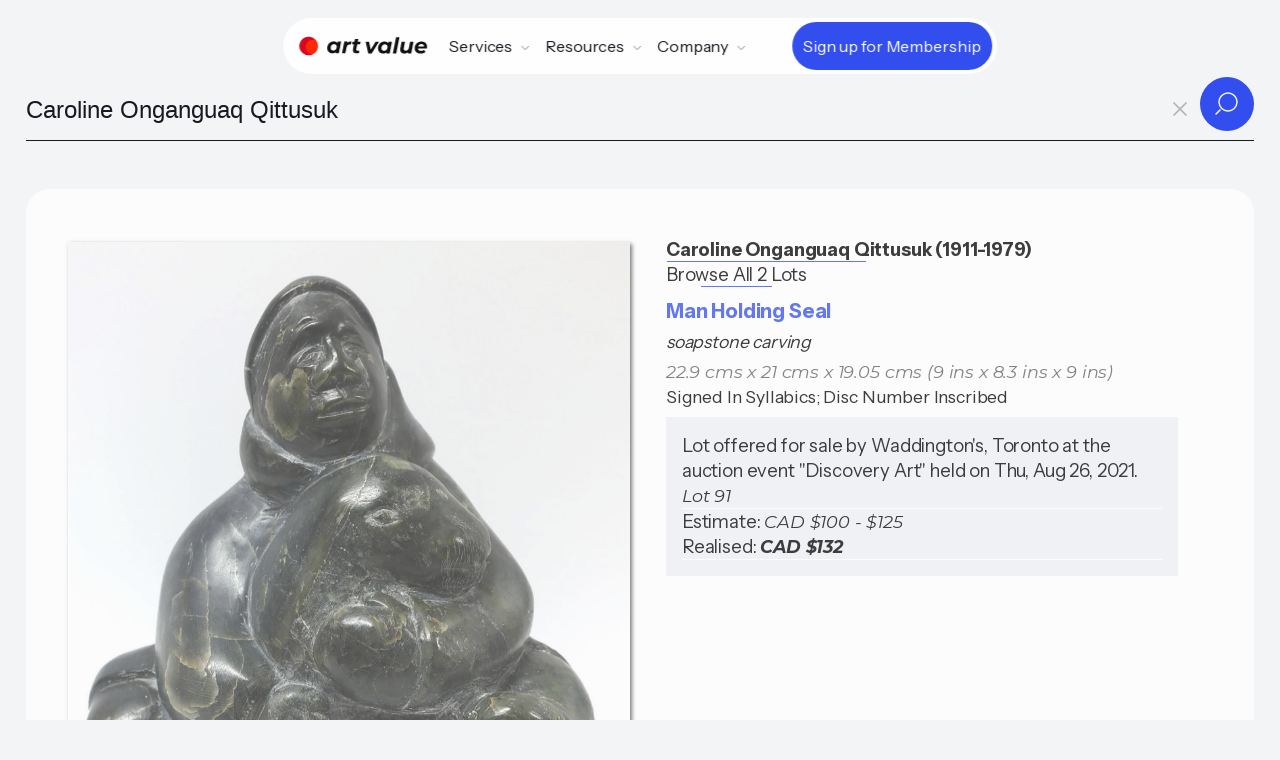

--- FILE ---
content_type: text/css
request_url: https://artvalue.ca/static/css/artvalue.ca.rem.css
body_size: 95939
content:
@import url('https://fonts.googleapis.com/css2?family=Instrument+Sans:wght@400;500;700&display=swap');
@import url('https://fonts.googleapis.com/css2?family=Montserrat:ital,wght@1,400;1,700&display=swap');

html {
    /** probably for most browsers 16px */
    font-size: 100%;
    line-height: 1.15;
    
    scrollbar-width: thin;
    font-family: "Instrument Sans", sans-serif;
    text-align: left;
    -webkit-text-size-adjust: 100%;
    -webkit-font-smoothing: antialiased;
    -moz-osx-font-smoothing: grayscale
}

body {
    color: #191921;
    background: #fff;
    margin: 0;
}

* {
    box-sizing: border-box
}

:after,
:before {
    box-sizing: border-box
}

::-moz-selection {
    color: #fff;
    background: #91a0f6
}

::selection {
    color: #fff;
    background: #91a0f6
}


main {
    display: block
}

hr {
    box-sizing: content-box;
    height: 0;
    overflow: visible
}

pre {
    font-family: monospace, monospace;
    font-size: 1rem;
}

a {
    background-color: transparent
}

abbr[title] {
    border-bottom: none;
    text-decoration: underline;
    -webkit-text-decoration: underline dotted;
    text-decoration: underline dotted
}

b,
strong {
    font-weight: bolder;
}

code,
kbd,
samp {
    font-family: monospace, monospace;
    font-size: 1rem;
}

small {
    font-size: 0.9rem;
}

sub,
sup {
    font-size: 0.75rem;
    line-height: 0;
    position: relative;
    vertical-align: baseline
}

sub {
    bottom: -.25rem;
}

sup {
    top: -.5rem;
}

img {
    border-style: none
}

button,
input,
optgroup,
select,
textarea {
    font-size: 1rem;
    line-height: 1.15;
    margin: 0
}

button,
input {
    overflow: visible
}

button,
select {
    text-transform: none
}

[type=button],
[type=reset],
[type=submit],
button {
    -webkit-appearance: button
}

fieldset {
    padding: .35rem .75rem .625rem;
}

legend {
    box-sizing: border-box;
    display: table;
    max-width: 100%;
    padding: 0;
    white-space: normal
}

progress {
    vertical-align: baseline
}

textarea {
    overflow: auto
}

[type=checkbox],
[type=radio] {
    box-sizing: border-box;
    padding: 0
}

[type=number]::-webkit-inner-spin-button,
[type=number]::-webkit-outer-spin-button {
    height: auto
}

[type=search] {
    -webkit-appearance: textfield;
    outline-offset: -2px
}

[type=search]::-webkit-search-decoration {
    -webkit-appearance: none
}

::-webkit-file-upload-button {
    -webkit-appearance: button;
}

details {
    display: block
}

summary {
    display: list-item;
}

template {
    display: none
}

[hidden] {
    display: none
}

@media print {
    * {
        box-shadow: none !important;
        text-shadow: none !important
    }
    :after,
    :before {
        box-shadow: none !important;
        text-shadow: none !important
    }
    a,
    button,
    input,
    label {
        text-decoration: underline;
    }
}

a {
    color: #000;
    cursor: pointer;
    text-decoration: none;
}

a:hover {
    text-decoration: none
}

button {
    cursor: pointer
}

button:disabled {
    cursor: auto
}

audio,
canvas,
iframe,
img,
svg,
video {
    vertical-align: middle
}

figure {
    margin: 0
}

blockquote,
h1,
h2,
h3,
h4,
h5,
h6,
p {
    margin: 0;
    padding: 0;
}

@media print {
    blockquote,
    h1,
    h2,
    h3,
    h4,
    h5,
    h6,
    p {
        page-break-after: avoid;
        orphans: 3;
        widows: 3
    }
}

address,
rem {
    font-style: normal
}

.av__cardwheel-content,
.av__faq-content {
    padding: 7rem 0
}

.av__cardwheel-content h2,
.av__faq-content h2 {
    font-size: 4.25rem;
    font-weight: 400;
    line-height: 1.25;
}

@media (min-width:768px) {
    .av__cardwheel-content,
    .av__faq-content {
        padding: 6rem 0
    }
}

.av__cardwheel-container,
.av__faq-container,
.av__hero-container,
.av__navbar-container {
    padding: 0 0.5rem;
}

.av__footer-container {
    padding: 0rem 1.5rem;
}
.av__hero-container.tall {
    padding: 2rem 2.4rem;
}
@media (min-width:768px) {
    .av__footer-container {
        padding: 0 7rem;
    }
    .av__hero-container.tall {
        padding: 8vh 6rem;
    }
}

@media (min-width:1920px) {
    .av__cardwheel-container,
    .av__faq-container,
    .av__footer-container,
    .av__hero-container,
    .av__navbar-container {
        max-width: 1920px;
        margin: 0 auto
    }
}

.av__svgsprite {
    display: inline-block;
    width: .5rem;
    height: .5rem;
    vertical-align: middle;
    color: #eff1f4;
}

.av__svgsprite.-xx {
    width: 1.5rem;
    height: 1.5rem;
}
.av__navbar-fill {
    position: fixed;
    top: 0;
    left: 0;
    right: 0;
    bottom: 0;
    z-index: 99;
    transform: scaleY(0);
    transform-origin: top center;
    visibility: hidden;
    background: #fff;
    transition: transform .8s cubic-bezier(.16, 1, .3, 1), visibility 0s .6s
}

@media (min-width:768px) {
    .av__navbar-fill {
        display: none
    }
}

.av__navbar.-open .av__navbar-fill {
    visibility: visible;
    transform: scaleY(1);
    transition-delay: 0s, 0s
}

.av__navbar-strip {
    position: absolute;
    top: .8rem;
    left: 0;
    right: 0;
    z-index: 100;
    height: 1.25rem;
}

@media (min-width:768px) {
    .av__navbar-strip {
        position: fixed;
        top: 1.1rem;
        left: 50%;
        right: auto;
        height: 3.5rem;
        margin: 0 auto;
        transform: translateX(-50%);
        white-space: nowrap;
        background: rgba(255, 255, 255, .9);
        -webkit-backdrop-filter: blur(5px);
        backdrop-filter: blur(5px);
        border-radius: 6rem;
    }
}

.av__navbar-container {
    height: 100%
}

@media (min-width:768px) {
    .av__navbar-container {
        padding: 0 .3rem 0 1rem;
    }
}

.av__navbar-grid {
    display: grid;
    align-items: center;
    justify-content: space-between;
    grid-auto-flow: column;
    height: 100%
}

.av__navbar-grid-col {
    text-align: left;
}

@media (min-width:768px) {
    .av__navbar-grid {
        gap: 2rem;
    }
    .av__navbar-grid-col {
        height: 100%;
        display: flex;
        align-items: center
    }
}

.av__navbar-logo {
    position: relative;
    display: inline-block;
    width: 8rem;
    height: 1.5rem;
    text-decoration: none;
    transition: opacity .6s .2s
}

@media (min-width:768px) {
    .av__navbar-logo {
        width: 8rem;
        height: 1.5rem;
    }
}

.av__navbar.-open .av__navbar-logo {
    opacity: 0;
    transition: opacity .1s
}

.av__navbar-logo svg {
    width: 100%;
    height: 100%;
    transition: fill .25s
}

@media (max-width:767px) {
    .av__navbar-logo svg {
        fill: #fff
    }
}

@media (max-width:767px) {
    .av__navbar.-inverse .av__navbar-logo svg {
        fill: #191921
    }
}

.av__navbar-logo.-menu {
    display: inline-block;
    top: 1.2rem;
    left: 2.0rem;
    opacity: 0;
    transition: opacity .1s
}

@media (min-width:768px) {
    .av__navbar-logo.-menu {
        display: none
    }
}

.av__navbar-logo.-menu svg {
    fill: #191921
}

.av__navbar.-open .av__navbar-logo.-menu {
    opacity: 1;
    transition: opacity .6s .2s
}

@media (max-width:767px) {
    .av__navbar-menu {
        position: fixed;
        top: 0;
        left: 0;
        right: 0;
        bottom: 0;
        height: 100vh;
        visibility: hidden;
        pointer-events: none
    }
    @supports (height:100dvh) {
        .av__navbar-menu {
            height: 100dvh
        }
    }
    .av__navbar.-open .av__navbar-menu {
        visibility: visible;
        pointer-events: auto
    }
    .av__navbar-menu-box {
        margin-top: 6.4rem;
        height: calc(100% - 6.4rem);
        padding: 2.4rem 2.4rem 6.4rem 2.4rem;
        overflow: auto;
        scroll-behavior: smooth;
        opacity: 0;
        transition: opacity .1s, transform 0s .1s
    }
    .av__navbar.-open .av__navbar-menu-box {
        opacity: 1;
        transform: translateY(0);
        transition: opacity .6s .2s, transform .6s .2s
    }
}

.av__navbar-navs {
    margin: -1.9rem 0
}

@media (min-width:768px) {
    .av__navbar-navs {
        display: flex;
        align-items: center;
        margin: 0 -1.1rem;
    }
}

.av__navbar-nav {
    display: block;
    padding: 1.2rem 0;
    cursor: pointer
}

@media (min-width:768px) {
    .av__navbar-nav {
        padding: 0 0.5rem;
        flex-shrink: 0
    }

    .av__navbar-nav:nth-child(3) {
        padding-right: 2.0rem;
    }
}

@media (min-width:768px) {
    .av__navbar-nav-grid {
        display: flex;
        gap: 3rem;
    }
}

.av__navbar-nav-grid-col:last-child {
    margin-top: 2rem;
}

@media (min-width:768px) {
    .av__navbar-nav-grid-col:last-child {
        margin-top: 0
    }
}

.av__navbar-nav-toggle {
    display: flex;
    align-items: center;
    justify-content: space-between;
    position: relative;
    font-size: 1.2rem;
    line-height: 100%;
    letter-spacing: -.01rem;
    text-decoration: none;
    transition: color .25s
}

@media (min-width:768px) {
    .av__navbar-nav-toggle {
        display: block;
        font-size: 1.0rem;
    }
    .av__navbar-nav-toggle:before {
        content: "";
        display: block;
        position: absolute;
        top: 0;
        left: 0;
        right: 0;
        bottom: -2.5rem;
    }
}

@media (min-width:768px) {
    .av__navbar-nav.-visible .av__navbar-nav-toggle {
        color: #324eef
    }
}

.av__navbar-nav-toggle.-active,
.av__navbar.-open .av__navbar-toggle button.av__navbar-nav-toggle {
    color: #324eef
}

.av__navbar-nav-toggle svg {
    color: #191921;
    font-size: 1rem;
    opacity: .5;
    transition: transform .3s
}

@media (min-width:768px) {
    .av__navbar-nav-toggle svg {
        margin-left: .4rem;
        font-size: .8rem;
    }
}

.av__navbar-nav.-visible .av__navbar-nav-toggle svg {
    transform: rotate(180deg)
}

.av__navbar-nav-dropdown {
    display: none
}

@media (min-width:768px) {
    .av__navbar-nav-dropdown {
        display: block;
        position: absolute;
        margin-top: .25rem;
        margin-left: -3rem;
        top: 100%;
        width: 18rem;
        padding: 2rem;
        transform: scale(.9);
        transform-origin: top center;
        opacity: 0;
        background: #fff;
        border: 1px solid rgba(25, 25, 33, .05);
        border-radius: 2rem;
        visibility: hidden;
        pointer-events: none;
        transition: transform .6s cubic-bezier(.16, 1, .3, 1), opacity .3s, visibility 0s .3s
    }
    .av__navbar-nav-dropdown:before {
        content: "";
        display: block;
        position: absolute;
        top: -1rem;
        left: 0;
        right: 0;
        height: 1rem;
    }
}

@media (min-width:768px) {
    .av__navbar-nav-dropdown.-lg {
        width: 35rem;
        margin-left: -8rem;
    }
}

@media (max-width:767px) {
    .av__navbar-nav.-visible .av__navbar-nav-dropdown {
        display: block;
        margin: 3.2rem 0 .5rem 0;
        animation: av__navbar-menu-dropdown-in .7s backwards
    }
}

@media (min-width:768px) {
    .av__navbar-nav.-visible .av__navbar-nav-dropdown {
        opacity: 1;
        pointer-events: auto;
        visibility: visible;
        transform: translateY(0);
        transition-delay: 0s, 0s, 0s
    }
}

@keyframes av__navbar-menu-dropdown-in {
    0% {
        transform: translateY(5px);
        opacity: 0
    }
    100% {
        transform: translateY(0);
        opacity: 1
    }
}

.av__navbar-nav-cta {
    display: flex;
    align-items: center;
    justify-content: space-between;
    margin-top: 4rem;
}

@media (min-width:768px) {
    .av__navbar-nav-cta {
        display: none
    }
}

.av__navbar-nav-title {
    position: relative;
    margin-bottom: 1.6rem;
    font-size: 1.2rem;
}

.av__navbar-nav-title:after {
    content: "";
    position: absolute;
    right: 0;
    bottom: -0.8rem;
    left: 0;
    height: 1px;
    background: #191921;
    opacity: .1
}

@media (min-width:768px) {
    .av__navbar-nav-title {
        font-size: 1.0rem;
        font-weight: 700
    }
}

.av__navbar-nav-row {
    margin-bottom: 1.25rem;
}

.av__navbar-nav-row:last-child {
    margin-bottom: 0
}

.av__navbar-nav-items {
    margin: -0.6rem 0
}

@media (min-width:768px) {
    .av__navbar-nav-items {
        margin: -.5rem 0
    }
}

.av__navbar-nav-item {
    display: flex;
    align-items: center;
    padding: 1rem 0;
    text-decoration: none;
    white-space: normal;
    transition: opacity .2s
}

@media (min-width:768px) {
    .av__navbar-nav-item {
        padding: .5rem 0
    }
}

.av__navbar-nav-item:hover {
    opacity: .8
}

.av__navbar-nav-item-icon {
    width: 1.1rem;
    height: 1.1rem;
    margin-right: 0.6rem;
}

.av__navbar-nav-item-icon img {
    width: 100%;
    height: 100%
}

.av__navbar-nav-item-img {
    width: 6rem;
    height: 3.5rem;
    margin-right: 0.8rem;
    border-radius: 0.75rem;
    overflow: hidden;
}

.av__navbar-nav-item-img img {
    width: 100%;
    height: 100%;
    object-fit: cover
}

.av__navbar-nav-item-title {
    padding-top: .1rem;
    font-size: 1.1rem;
}

@media (min-width:768px) {
    .av__navbar-nav-item-title {
        font-size: 1.0rem;
    }
}

.av__navbar-nav-item.-active .av__navbar-nav-item-title,
.av__navbar.-open .av__navbar-toggle button.av__navbar-nav-item .av__navbar-nav-item-title {
    color: #324eef
}

.av__navbar.-open .av__navbar-toggle button.av__navbar-lang {
    color: #fff;
    opacity: 1
}

.av__navbar.-open .av__navbar-toggle button.av__navbar-lang:after {
    opacity: 1
}

.av__navbar-action {
    display: none
}

@media (min-width:768px) {
    .av__navbar-action {
        display: inline-block
    }
}

.av__navbar-toggle {
    position: fixed;
    right: 1.4rem;
    margin-top: -.4rem;
    line-height: 0;
    color: #fff
}

@media (min-width:768px) {
    .av__navbar-toggle {
        display: none
    }
}

.av__navbar.-inverse .av__navbar-toggle button {
    color: #191921
}

.av__navbar.-open .av__navbar-toggle button {
    color: #191921
}

.av__logoreel {
    margin: 0 -2.4rem;
    overflow: hidden
}

@media (min-width:768px) {
    .av__logoreel {
        margin: 0
    }
}

.av__logoreel-title {
    margin: 0 auto;
    font-size: 2.2rem;
    line-height: 1.5;
    letter-spacing: -.02rem;
    width: 90vw;
    line-height: 1.5;
}

.av__logoreel-title h2{
    font-size: 2.5rem;
    font-weight: 500;
    color: rgba(25, 25, 33, .8);
}

@media (min-width:768px) {
    .av__logoreel-title {
        width: 80vw;
        font-size: 5.2rem;
        line-height: 1.5;
        letter-spacing: +.02rem;
    }
    .av__logoreel-title h2{
        font-size: 3.0rem;
        font-weight: 500;
        color: rgba(25, 25, 33, .7);
    }
}

.av__logoreel-items {
    display: flex;
    align-items: center;
    position: relative;
    margin-top: 6rem;
    white-space: nowrap;
    -webkit-user-select: none;
    -moz-user-select: none;
    -ms-user-select: none;
    user-select: none;
    z-index: 2
}

@media (min-width:768px) {
    .av__logoreel-items {
        margin-top: 7.6rem;
        gap: 9rem;
    }
}

.av__btn_close,
.av__btn_cta,
.av__btn_dummy,
.av__btn_menu,
.av__btn_more {
    position: relative;
    display: inline-block;
    height: auto;
    margin: 0;
    padding: 0;
    background: 0 0;
    border: 0;
    border-radius: 0;
    text-decoration: none
}

.av__btn_close:focus,
.av__btn_close:hover,
.av__btn_cta:focus,
.av__btn_cta:hover,
.av__btn_dummy:focus,
.av__btn_dummy:hover,
.av__btn_menu:focus,
.av__btn_menu:hover,
.av__btn_more:focus,
.av__btn_more:hover {
    text-decoration: none
}

.av__btn_cta {
    display: inline-flex;
    min-width: 12rem;
    height: 3.6rem;
    padding: 0 1.75rem;
    align-items: center;
    justify-content: center;
    overflow: hidden;
    color: #fff;
    border-radius: 4rem;
    background: 0 0;
    border: 1px solid rgba(239, 241, 244, .4);
    font-weight: 500;
    line-height: normal;
    text-align: center;
    text-decoration: none;
    transition: transform .3s, opacity .4s
}

@media (min-width:768px) {
    .av__btn_cta {
        height: 4.25rem;
        font-size: 1.0rem;
    }
}

@media (pointer:fine) {
    .av__btn_cta:hover {
        transform: scaleX(1.02);
        transition: transform .4s cubic-bezier(.34, 4.56, .64, 1)
    }
}

@media (pointer:fine) {
    .av__btn_cta:active {
        transform: scale(.98);
        transition: transform .2s
    }
}

.av__btn_cta:disabled {
    opacity: .5;
    pointer-events: none
}

.av__btn_cta.-inverse {
    font-weight: 400;
    color: #191921;
    border-color: rgba(20, 20, 20, .2)
}

.av__btn_cta.-filled {
    color: #191921;
    background: #eff1f4;
    border: none
}

.av__btn_cta.-primary {
    color: #fff;
    background: #324eef;
    border: none
}

.av__btn_cta.-xs {
    min-width: 12.5rem;
    height: 3.0rem;
    padding: 0 2.6rem;
    font-weight: 400
}

@media (min-width:768px) {
    .av__btn_cta.-xs {
        padding: 0 0.2rem;
    }
}

.av__btn_cta.-sm {
    min-width: 5rem;
    height: 3.2rem;
}

@media (min-width:768px) {
    .av__btn_cta.-sm {
        height: 3.2rem;
    }
}

.av__btn_cta.-ms {
    height: 1.8rem;
    min-width: auto;
    padding: 0 1.75rem;
}

@media (min-width:768px) {
    .av__btn_cta.-ms {
        width: auto;
        height: 2.5rem;
        padding: 0 2rem;
        font-size: 1.6rem;
    }
}

.av__btn_cta.-md {
    min-width: auto;
    height: auto;
    padding: 1.3rem 1.7rem;
    font-size: 1.6rem;
    line-height: normal;
    text-align: left
}

@media (min-width:768px) {
    .av__btn_cta.-md {
        padding: 2rem 3rem;
        font-size: 2.4rem;
    }
}

.av__btn_cta.-lg {
    width: 100%;
    height: 3.6rem;
    font-weight: 400
}

@media (min-width:768px) {
    .av__btn_cta.-lg {
        width: auto;
        height: 4.5rem;
        padding: 0 4rem;
        font-size: 1.6rem;
    }
}

@media (max-width:1023px) {
    .av__btn_cta.-full {
        width: 100%
    }
}

.av__btn_cta-ripple {
    position: absolute;
    display: block;
    top: 50%;
    left: -5%;
    width: 110%;
    padding-top: 100%;
    z-index: 1;
    opacity: 0;
    background: rgba(255, 255, 255, .3);
    border-radius: 50%;
    transform: translateY(-50%) scale(0) translateZ(0);
    transition: transform .7s, opacity .4s
}

.av__btn_cta.-inverse .av__btn_cta-ripple {
    background: rgba(20, 20, 20, .1)
}

.av__btn_cta.-filled .av__btn_cta-ripple {
    background: rgba(20, 20, 20, .3)
}

@media (pointer:fine) {
    .av__btn_cta:hover .av__btn_cta-ripple {
        opacity: 1;
        transform: translateY(-50%) scale(1) translateZ(0)
    }
}

.av__btn_cta-title {
    position: relative;
    z-index: 2;
    overflow: hidden
}

.av__btn_cta-title span {
    display: block;
    transition: transform .8s cubic-bezier(.16, 1, .3, 1)
}

.av__btn_cta-title span:after {
    content: attr(data-text);
    display: block;
    position: absolute;
    top: 120%;
    left: 0
}

.av__btn_cta.-xs.-active .av__btn_cta-title span,
.av__navbar.-open .av__navbar-toggle button.av__btn_cta.-xs .av__btn_cta-title span {
    transform: translateY(-120%)
}

@media (pointer:fine) {
    .av__btn_cta:hover .av__btn_cta-title span {
        transform: translateY(-120%)
    }
}

@media (max-width:767px) {
    .av__btn_cta.-ms .av__btn_cta-icon {
        display: none
    }
}

.av__btn_menu {
    width: 22px;
    height: 2px;
    transition: color .25s
}

.av__btn_menu:before {
    content: "";
    position: absolute;
    top: -22px;
    left: -10px;
    right: -10px;
    bottom: -22px
}

.av__btn_menu span {
    position: absolute;
    display: block;
    width: 100%;
    height: 100%;
    border-radius: 40px;
    background: currentColor;
    transition: top .15s .2s, transform .3s 0s
}

.av__btn_menu span:first-child {
    top: -4px
}

.av__btn_menu span:last-child {
    top: 4px
}

.av__btn_menu.-active span,
.av__navbar.-open .av__navbar-toggle button.av__btn_menu span {
    transition: top .15s, transform .3s .15s
}

.av__btn_menu.-active span:first-child,
.av__navbar.-open .av__navbar-toggle button.av__btn_menu span:first-child {
    top: 0;
    transform: rotate(45deg)
}

.av__btn_menu.-active span:last-child,
.av__navbar.-open .av__navbar-toggle button.av__btn_menu span:last-child {
    top: 0;
    transform: rotate(-45deg)
}

@media (min-width:768px) {
    .av__btn.-sm .av__btn_more-arr {
        width: 3.4rem;
        height: 3.4rem;
    }
}

.av__footer {
    background: #141414;
    color: #eff1f4;
    overflow: hidden
}

.av__footer-content {
    padding: 3rem 0 3rem 0;
}

@media (min-width:768px) {
    .av__footer-content {
        padding: 5rem 0 3rem 0;
    }
}

@media (min-width:768px) {
    .av__footer-tgrid {
        display: flex;
        justify-content: space-between
    }
}

@media (min-width:768px) {
    .av__footer-grid {
        display: grid;
        grid-template-columns: repeat(3, 1fr);
        gap: 0 3rem;
    }
}

@media (min-width:1200px) {
    .av__footer-grid {
        gap: 0 7rem;
    }
}
.av__footer-grid-col {
    margin-bottom: 2rem;
}

.av__footer-grid-col:last-child {
    margin-bottom: 0
}

@media (min-width:768px) {
    .av__footer-grid-col {
        margin-bottom: 0
    }
}

.av__footer-logo {
    display: inline-block;
    width: 9.5rem;
    height: 1.6rem;
    margin-bottom: 2rem;
}

@media (min-width:768px) {
    .av__footer-logo {
        width: 13rem;
        height: 2.25rem;
        margin-bottom: 2.5rem;
    }
    .av__footer-grid-col {
        margin-bottom: 5rem;
    }
}

.av__footer-logo svg {
    width: 100%;
    height: 100%;
    fill: #fff
}

.av__footer-header {
    max-width: 90%;
    margin-bottom: 2.5rem;
    font-size: 1.6rem;
    line-height: 120%;
    letter-spacing: -.02rem;
}

.av__footer-header h2 {
    font-size: 1.5rem;
    line-height: 1.5;
    font-weight: 400;
    /* text-align: left; */
}

@media (min-width:768px) {
    .av__footer-header {
        width: 20rem;
        margin-bottom: 0;
        font-size: 2.5rem;
    }
    .av__footer-header h2 {
        font-size: 2.5rem;
        font-weight: 400;
        line-height: 1.25;
    }
}

.av__footer-header strong {
    font-weight: 400
}

.av__footer-header strong.-primary {
    color: #324eef
}

.av__footer-title {
    position: relative;
    margin-bottom: 1.3rem;
    font-size: 1.16rem;
    line-height: 150%;
    font-weight: 500;
    text-align: left;
}

@media (min-width:768px) {
    .av__footer-title {
        margin-bottom: 2rem;
        font-size: 1.1rem;
    }
}

.av__footer-title:after {
    content: "";
    position: absolute;
    right: 0;
    bottom: -1.5rem;
    left: 0;
    height: 1px;
    background: #fff;
    opacity: .1
}

.av__footer-navs {
    margin: 0 0;
    text-align: left;
}
.av__footer-navs a {
    color:inherit;
}

@media (min-width:768px) {
    .av__footer-title:after {
        content: none
    }
    .av__footer-navs {
        margin: -1.4rem 0;   
        display: grid;
    }
}

.av__footer-nav {
    display: block;
    padding: .5rem 0;
    font-size: 1.0rem;
    line-height: 1.5;
    letter-spacing: -.01rem;
    text-decoration: none;
    opacity: .8;
    transition: opacity .25s
}

@media (min-width:768px) {
    .av__footer-nav {
        padding: 0.85rem 0;
    }
}

.av__footer-nav:hover {
    opacity: .6
}

.av__footer-action {
    display: flex;
    align-items: center;
    justify-content: flex-start;
    margin-top: 3rem;
    margin-bottom: 3rem;
}

@media (min-width:768px) {
    .av__footer-action {
        margin-top: 5rem;
        margin-bottom: 4rem;
        justify-content: flex-start
    }
}

.av__footer-socials {
    margin-right: 3.6rem;
}

.av__footer-social {
    display: inline-block;
    width: 2.2rem;
    height: 2.2rem;
    margin-right: 2.4rem;
    transition: opacity .25s
}

.av__footer-social:hover {
    opacity: .8
}

.av__footer-social:last-child {
    margin-right: 0
}

@media (min-width:768px) {
    .av__footer-social {
        width: 2rem;
        height: 2rem;
        margin-right: 2rem;
    }
}

.av__footer-social svg {
    width: 100%;
    height: 100%;
}

@media (min-width:768px) {
    .av__footer-bgrid {
        display: flex;
        justify-content: space-between
    }
}

.av__footer-links {
    display: flex;
    align-items: center;
    justify-content: space-between
}

@media (min-width:768px) {
    .av__footer-links {
        justify-content: flex-start
    }
}

.av__footer-link {
    position: relative;
    font-size: 1.0rem;
    text-decoration: none;
    opacity: .4;
    transition: opacity .25s
}

.av__footer-link:after {
    content: none;
    position: absolute;
    right: 0;
    bottom: 0;
    left: 0;
    height: 1px;
    background: #fff
}

.av__footer-link:hover {
    opacity: .3
}

@media (min-width:768px) {
    .av__footer-link {
        margin-right: 3rem;
        font-size: 0.95rem;
    }
}

.av__footer-links a{
    color: #eff1f4;
}

.av__footer-link.-inverse {
    opacity: 1
}

.av__footer-link.-inverse:after {
    content: ""
}

.av__footer-link.-inverse:hover {
    opacity: .8
}

.av__footer-copyright {
    margin-top: 2.4rem;
    font-size: 1.0rem;
    opacity: .4
}

@media (min-width:768px) {
    .av__footer-copyright {
        margin-top: 0;
        font-size: 0.95rem;
    }
}

.av__hero {
    position: relative;
    text-align: center;
    color: #fff
}

.av__hero-offcanvas {
    position: absolute;
    top: 0;
    left: 0;
    right: 0;
    bottom: 0
}

.av__hero-content {
    position: -webkit-sticky;
    position: sticky;
    top: 0;
    height: 100vh;
    display: flex;
    align-items: center;
    justify-content: center
}

.av__hero-fill {
    position: -webkit-sticky;
    position: sticky;
    top: 0;
    left: 0;
    right: 0;
    height: 100vh;
    background: linear-gradient(180deg, #f8faff 0, #d6d8e3 100%)
}

.av__hero-bg {
    position: -webkit-sticky;
    position: sticky;
    top: 0;
    left: 0;
    right: 0;
    height: 100vh;
    width: 100%
}

@supports (height:100lvh) {
    .av__hero-bg {
        height: 100lvh
    }
}

.av__hero-bg img {
    width: 100%;
    height: 100%;
    object-fit: cover
}

.av__hero-scene {
    position: -webkit-sticky;
    position: sticky;
    top: 0;
    left: 0;
    right: 0;
    height: 100vh;
    width: 100%;
    pointer-events: none;
    z-index: 1
}

@supports (height:100lvh) {
    .av__hero-scene {
        height: 100lvh
    }
}

.av__hero-scene canvas {
    width: 100%;
    height: 100%;
    object-fit: cover;
    object-position: center
}

.av__hero-overlay {
    position: absolute;
    top: 0;
    right: 0;
    bottom: 0;
    left: 0;
    z-index: 2;
    background: #0a0a0a;
    background: #324eef;
    opacity: 0;
    pointer-events: none
}

.av__hero-section {
    position: relative;
    display: flex;
    flex-direction: column;
    justify-content: center;
    align-items: center;
    padding: 30rem 0 0 0;
    z-index: 3
}

@media (min-width:768px) {
    .av__hero-section {
        padding: 16rem 0rem
    }
}

.av__hero-section.-v0 {
    position: -webkit-sticky;
    position: sticky;
    top: 0;
    height: 100vh;
    padding: 0% 0 30% 0;
    z-index: initial;
    color: #191921;
}

@supports (height:100lvh) {
    .av__hero-section.-v0 {
        height: 100lvh
    }
}

@media (min-width:768px) {
    .av__hero-section.-v0 {
        padding: 0% 0 10% 0;
    }
}

.av__hero-section.-v1 {
    padding-top: 25rem;
}

@media (min-width:768px) {
    .av__hero-section.-v1 {
        padding-top: 60rem;
    }
}

.av__hero-section.-v2 {
    display: block;
    overflow: hidden
}

@media (min-width:768px) {
    .av__hero-section.-v2 {
        display: flex;
        padding-bottom: 10rem;
    }
}

.av__hero-section.-v3 {
    background-color: #111;
    display: block;
    height: 180vh;
    padding: 0;
    z-index: 10
}

@supports (height:100lvh) {
    .av__hero-section.-v3 {
        height: 180lvh
    }
}

.av__hero-header {
    position: relative;
    width: 90vw;
    font-size: 2.8rem;
    line-height: 1.5;
    letter-spacing: -.03rem;
}

@media (min-width:768px) {
    .av__hero-header {
        max-width: 720px;
        line-height: 1.25;
        font-size: 3.5rem;
        font-weight: 400;
    }
}

.av__hero-header h1, .av__hero-header strong {
    font-weight: 400
}

.av__hero-header strong.-primary {
    color: #324eef
}

.av__hero-section.-v0 .av__hero-header h1 {
    font-size: 3.2rem;
    line-height: 1.25;
}

.av__hero-slogan {
    position: relative;
    width: 80vw;
    font-size: 3.2rem;
    line-height: 1.25;
    letter-spacing: -.03rem;
}
.av__hero-slogan h2 {
    font-size: 5rem;
    font-weight: 400;
}

@media (min-width:768px) {
    .av__hero-slogan {
        width: 65rem;
    }
    .av__hero-slogan h2 {
        font-size: 7.5rem;
        line-height: 1.5;
        font-weight: 400;
    }

    .av__hero-section.-v0 .av__hero-header h1 {
        font-size: 5rem;
        line-height: 1.25;
    }
}
@media (min-height:480px) and (max-width:768px) {
    .av__hero-section.-v0 {
        padding-bottom: 50%;
    }
}

.av__hero-slogan rem {
    display: block
}

.av__hero-text {
    position: relative;
    font-size: 2.2rem;
    line-height: 120%;
    letter-spacing: -.02rem;
    z-index: 2
}

@media (min-width:768px) {
    .av__hero-text {
        width: 70vw;
        font-size: 3.0rem;
    }
}

.av__hero-action {
    position: relative;
    margin-top: 4rem;
    z-index: 2
}

@media (min-width:768px) {
    .av__hero-action {
        display: flex;
        justify-content: center;
        gap: 1.6rem;
    }
}

.av__hero-action a,
.av__hero-action button {
    margin-bottom: 1.6rem;
}

.av__hero-action a:last-child,
.av__hero-action button:last-child {
    margin-bottom: 0
}

.av__intro-img.-active,
.av__navbar.-open .av__navbar-toggle button.av__intro-img {
    opacity: 1;
    z-index: 1
}

.av__intro-caption.-active:after,
.av__navbar.-open .av__navbar-toggle button.av__intro-caption:after {
    transform: scale(1)
}

.av__navbar.-open .av__navbar-toggle button.av__resource-nav,
.av__resource-nav.-active {
    color: #324eef
}

.av__navbar.-open .av__navbar-toggle button.av__resource-nav:before,
.av__resource-nav.-active:before {
    transform: scaleX(1)
}

.av__navbar.-open .av__navbar-toggle button.av__resource-letter,
.av__resource-letter.-active {
    color: #fff
}

.av__navbar.-open .av__navbar-toggle button.av__resource-letter:before,
.av__resource-letter.-active:before {
    opacity: 1;
    transition-duration: .3s
}

.av__navbar.-open .av__navbar-toggle button.av__resource-infload,
.av__resource-infload.-active {
    display: block
}

.av__navbar.-open .av__navbar-toggle button.av__resource-infload span,
.av__resource-infload.-active span {
    animation-play-state: running
}

@keyframes av__resource-infload-ripple {
    0% {
        transform: scale(.1)
    }
    80% {
        opacity: 1
    }
    100% {
        opacity: 0;
        transform: scale(1)
    }
}

.av__navbar.-open .av__navbar-toggle button.av__textpaper-link,
.av__textpaper-link.-active {
    color: #324eef
}

.av__cardwheel {
    position: relative;
    background: #d6d8e2;
    z-index: 1
}

.av__cardwheel-bg {
    position: absolute;
    top: 0;
    right: 0;
    bottom: 0;
    left: 0;
    display: flex;
    align-items: center;
    justify-content: center;
    transform: translate(-1rem, 0)
}

@media (min-width:768px) {
    .av__cardwheel-bg {
        transform: translate(6rem, 6rem)
    }
}

.av__cardwheel-bg svg {
    position: absolute
}

.av__cardwheel-content {
    position: relative;
    z-index: 1;
    overflow: hidden
}

.av__cardwheel-header {
    position: relative;
    margin: 0 auto;
    margin-bottom: 6rem;
    font-size: 3.2rem;
    line-height: 100%;
    letter-spacing: -.03rem;
    text-align: center;
    white-space: normal;
    z-index: 1
}

@media (min-width:768px) {
    .av__cardwheel-header {
        width: 57rem;
    }

    .av__cardwheel-header h2{
        margin-bottom: 10rem;
        font-size: 5rem;
        line-height: 1.25;
        font-weight: 400;
    }
}

.av__cardwheel-items {
    position: relative
}

.av__cardwheel-item {
    min-height: 25rem;
    margin-bottom: 1rem;
}

.av__cardwheel-item:last-child {
    margin-bottom: 0
}

@media (min-width:768px) {
    .av__cardwheel-items {
        display: grid; 
        grid-template-columns: auto auto auto;
        grid-gap: 20px 
    }
    .av__cardwheel-item {
        max-width: 28rem;
        min-height: 30rem;
        margin-bottom: 0;
        margin-right: 1rem;
        border-radius: 3rem;
        white-space: normal;
    }
    .av__cardwheel-item:last-child {
        margin-right: 0
    }

    .av__cardwheel-item:nth-child(1) {
        transform: rotate(-10deg) translateY(-40rem) scale(1)
    }

    .av__cardwheel-item:nth-child(2) {
        transform: rotate(-0deg) translateY(-3rem) scale(1)
    }

    .av__cardwheel-item:nth-child(3) {
        transform: rotate(10deg) translateY(-0rem) scale(1)
    }
}

@media (min-width:1920px) {
    .av__cardwheel-item:nth-child(1) {
        transform: rotate(-10deg) translateY(-78rem) scale(1)
    }
    .av__cardwheel-item:nth-child(2) {
        transform: rotate(-0deg) translateY(-8rem) scale(1)
    }
    .av__cardwheel-item:nth-child(3) {
        transform: rotate(10deg) translateY(-8rem) scale(1)
    }
}

.av__cardwheel-item-body {
    height: 100%;
    padding: 2rem 1.5rem 4rem 1.5rem;
    background: rgba(255, 255, 255, .62);
    -webkit-backdrop-filter: blur(10px);
    backdrop-filter: blur(10px);
    border-radius: 1.5rem;
}

.av__cardwheel-number {
    margin-bottom: 3.2rem;
    font-family: monospace;
    font-size: 0.9rem;
    color: #383749
}

@media (min-width:768px) {
    .av__cardwheel-number {
        margin-bottom: 0
    }
}

.av__cardwheel-img {
    margin-bottom: 2rem;
    height: 7rem;
    width: auto;
    text-align: center
}

.av__cardwheel-img svg {
    margin-bottom: 2rem;
    height: 6rem;
    width: auto;
    text-align: center;
    fill: rgba(25, 25, 33, .7);
}

@media (min-width:768px) {
    .av__cardwheel-img {
        height: 10rem;
        margin-bottom: 5rem;
    }
}

@media (min-width:1920px) {
    .av__cardwheel-img {
        height: 24rem;
    }
}

.av__cardwheel-img img {
    height: 100%
}

.av__cardwheel-text {
    font-size: 1.2rem;
    line-height: 120%;
    letter-spacing: -.01rem;
}

@media (min-width:768px) {
    .av__cardwheel-text {
        font-size: 1.6rem;
    }
}

@media (min-width:1920px) {
    .av__cardwheel-text {
        font-size: 1.75rem;
    }
}

.av__navbar.-open .av__navbar-toggle button.av__overview-nav:after,
.av__overview-nav.-active:after {
    transform: scaleX(1) translateZ(0)
}

.av__navbar.-open .av__navbar-toggle button.av__overview-item,
.av__overview-item.-active {
    display: block;
    animation: av__overview-item-in .6s backwards
}

@keyframes av__overview-item-in {
    0% {
        opacity: 0
    }
    100% {
        opacity: 1
    }
}

.av__navbar.-open .av__navbar-toggle button.av__overview-item-nav .av__overview-item-ripple span,
.av__overview-item-nav.-active .av__overview-item-ripple span {
    border-radius: 0;
    transform: translateY(0);
    transition-duration: .5s, .9s
}

.av__navbar.-open .av__navbar-toggle button.av__overview-item-nav,
.av__overview-item-nav.-active {
    color: #fff;
    transform: scaleX(1.01);
    transition: transform .5s cubic-bezier(.34, 5.56, .64, 1), color .25s
}

.av__navbar.-open .av__navbar-toggle button.av__overview-item-nav .av__overview-item-num,
.av__overview-item-nav.-active .av__overview-item-num {
    opacity: .5
}

.av__navbar.-open .av__navbar-toggle button.av__overview-item-nav .av__overview-item-title span,
.av__overview-item-nav.-active .av__overview-item-title span {
    transform: translateY(-110%) translateZ(0);
    color: #fff
}

.av__navbar.-open .av__navbar-toggle button.av__overview-video,
.av__overview-video.-active {
    position: static;
    display: block
}

.av__faq-container {
    width: 100%
}

@media (max-width:767px) {
    .av__faq-container {
        padding: 0 0.1rem;
    }
}

@media (min-width:768px) {
    .av__faq-container {
        padding: 0 8rem;
    }
}

.av__faq-header {
    margin: 0 auto;
    margin-bottom: 2.5rem;
    font-size: 3.2rem;
    line-height: 105%;
    letter-spacing: -.03rem;
    text-align: center
}

@media (min-width:768px) {
    .av__faq-header {
        width: 720px;
        margin-bottom: 8rem;
        font-size: 5rem;
        line-height: 1.25
    }
}

.av__faq-items {
    padding: 0.25rem;
}

.av__faq-item {
    padding: 2rem 2.4rem;
    margin-bottom: 1rem;
    border-radius: 2rem;
    border: 1px solid #eee
}

@media (min-width:768px) {
    .av__faq-items {
        padding: 0.25rem 1rem;
    }
    .av__faq-item {
        padding: 3rem;
        margin-bottom: 1rem;
        border-radius: 1.5rem;
    }
}

@media (min-width:768px) {
    .av__faq-item-body {
        width: 67rem;
        margin: 0 auto;
    }
}

.av__faq-item-toggle {
    position: relative;
    display: flex;
    cursor: pointer
}

@media (min-width:768px) {
    .av__faq-item-toggle {
        align-items: center
    }
}

.av__faq-item-toggle:before {
    content: "";
    display: block;
    position: absolute;
    top: -2.4rem;
    left: -2.4rem;
    right: -2.4rem;
    bottom: -2.4rem;
}

@media (min-width:768px) {
    .av__faq-item-toggle:before {
        top: -5.6rem;
        left: -5.6rem;
        right: -5.6rem;
        bottom: -5.6rem;
    }
}

.av__faq-item-toggle-arr {
    position: relative;
    width: 1.0rem;
    height: 1.0rem;
    flex-shrink: 0;
    margin-top: 0.25rem;
    margin-right: 0.75rem;
    transition: transform 1s cubic-bezier(.16, 1, .3, 1);
}

@media (min-width:768px) {
    .av__faq-item-toggle-arr {
        width: 1.5rem;
        height: 1.5rem;
        margin-top: 0;
        margin-right: 3.0rem;
    }
}

.av__faq-item.-active .av__faq-item-toggle-arr,
.av__navbar.-open .av__navbar-toggle button.av__faq-item .av__faq-item-toggle-arr {
    transform: rotate(-90deg)
}

.av__faq-item-toggle-arr:after,
.av__faq-item-toggle-arr:before {
    content: "";
    display: block;
    position: absolute;
    background: currentColor
}

.av__faq-item-toggle-arr:before {
    top: 0;
    left: calc(50% - 1px);
    width: 2px;
    height: 100%
}

.av__faq-item-toggle-arr:after {
    top: calc(50% - 1px);
    left: 0;
    width: 100%;
    height: 2px;
    transition: opacity .2s
}

.av__faq-item.-active .av__faq-item-toggle-arr:after,
.av__navbar.-open .av__navbar-toggle button.av__faq-item .av__faq-item-toggle-arr:after {
    opacity: 0
}

.av__faq-item-toggle-title {
    font-size: 1.2rem;
    letter-spacing: -.01rem;
    font-weight: 500
}

@media (min-width:768px) {
    .av__faq-item-toggle-title {
        font-size: 1.75rem;
        font-weight: 400;
        letter-spacing: -.005rem;
    }
}

.av__faq-item-text {
    display: none;
    display: none;
    margin: 0.5rem 0 0 0.5rem;
    font-size: 1.16rem;
    line-height: 1.5;
}

@media (min-width:768px) {
    .av__faq-item-text {
        margin: 1.5rem 0 0 4.5rem;
        font-size: 1.5rem;
    }
}

@keyframes av__faq-text-in {
    0% {
        transform: translateY(5px);
        opacity: 0
    }
    100% {
        transform: translateY(0);
        opacity: 1
    }
}

.av__faq-item.-active .av__faq-item-text,
.av__navbar.-open .av__navbar-toggle button.av__faq-item .av__faq-item-text {
    display: block;
    animation: av__faq-text-in .7s backwards
}

.av__navbar.-open .av__navbar-toggle button.av__review-logo,
.av__review-logo.-active {
    opacity: 1
}

section#av__outro-early-adopter {
    background: #d9d9d9;
}

input[type="number"]::-webkit-inner-spin-button,
input[type="number"]::-webkit-outer-spin-button {
    -webkit-appearance: none;
    margin: 0;
}


/** from art.ca */
.body-search, .index {
    text-align: center;
    width: 100%;
    margin: 0 0;
    padding: 0 0;
    display: flex;
    min-height: 100vh;
    flex-direction: column;
    background: #f3f4f6;
}
.inner-page { 
    text-align: left;
    vertical-align: baseline;
    margin: 0 auto;
    margin-top: 4rem;
    width: 96%;
    max-width: 1260px;
    min-height: 96vh;
}

.inner-page:before, .inner-page:after {
    content: " ";
    display: table;
}
.inner-page:after {
    clear: both;
}

@media (min-width: 768px) {
    .inner-page {
        margin-top: 3rem;
    }
    .with_search_page .inner-page, .estimate_page .inner-page {
        margin-top: 6rem;
    }
}
.main-flex {
    flex: 1 0 auto;
}

/** search index page */
#navbar {
    position: relative;
    z-index: 20;
    line-height: 1rem;
    min-width: 200px;
    display: flex;
    flex-direction: column;
    align-items: center;
    transform: translateY(0px);
}

#nav-searchbar-box {
    display: flex;
    position: relative;
    height: auto;
    width: 100%;
}

.nav-searchbar {
    padding: 0 0;
    position: relative;
    width: 100%;
    flex: 1;
}

.body-search .av__hero-header {
    position: relative;
    width: 90%;
    font-size: 1.8rem;
    line-height: 1.25;
}

/** */
#search-artist-form {
	position: relative;
}
.button-start-search {
    background: #2FB2F1;
    padding: 10px 17px;
    color: #fff;
    border: 1px solid rgba(0,0,0,0.15);
    font-size: 12px;
    margin: 16px;
    border-radius: 4px;
    text-transform: uppercase;
    font-family: OpenSans, Arial, Sans-serif;
    font-size: 14px;
    font-weight: 700;
    cursor: pointer;
}
#clear-search {
    background-color: transparent;
    background: url(/static/images/input-editing.png);
    background-position: -22px 4px;
    background-repeat: no-repeat;
    height: 22px;
    width: 22px;
    display: block;
    position: absolute;
    top: 0.0rem;
    right: 4rem;
    margin: auto;
    padding: 2px;
    z-index: 11;
    cursor: pointer;
    font-size: 0px;
}
#clear-search:hover {
    background-position: -0px 4px;
}
#search-artist-form a {
    cursor: pointer;
    text-decoration: none;
    outline: none;
    color: #bebebe;
}
.av__svgsprite.-search {
    display: inline-block;
    width: 1.5rem;
    height: 1.5rem;
    vertical-align: middle;
    color: #eff1f4;
    fill: #eff1f4;
}
.search-result, .page-content {
    position: relative;
    margin: 3rem 0;
    padding: 1rem 1rem;
    background: white;
    border-radius: 1rem;
    font-weight: 400;
    line-height: 140%;
    letter-spacing: -.01rem;
    opacity: .75;
}

.search-result.signupPage .pricingHead h1 {
    font-size: 1.5rem;
    padding: 1rem 0;
}

.search-result.signupPage .pricingHead h3 {
    font-size: 1.25rem;
    padding: 1rem 0;
}

@media (min-width: 768px) {
    .search-result, .page-content {
        margin-bottom: 3.0rem;
        padding: 2rem 2rem;
        border-radius: 1.5rem;
        font-size: 1.15rem;
    }
    .body-search .av__footer-tgrid {
        text-align: left;
    }

    .body-search .av__hero-header {
        position: relative;
        width: 75%;
        font-size: 2.0rem;
    }
}

.bio-header {
    font-size: 1.4rem;
    line-height: 1.5;
    font-weight: 600;
    margin-bottom: 0;
}
.artist-info {
    font-size: 1.2rem;
    line-height: 2.0;
    font-weight: 600;
    font-style: italic;
}
.hhigh {
    margin-bottom: 1.25rem;
}
.o-underline {
    box-sizing: border-box;
    color: black;
    font-weight: 700;
    padding: 0px;
    background-color: transparent;
    box-shadow: rgb(255 219 133) 0px 3px 0px 0px;
}
.dis, .search-result a.dis {
    color: #2331b1;
    font-style: italic;
}

.tabs {
    list-style: none;
    margin: 0;
    padding: 0;
    justify-content: left;
    white-space: nowrap;
    overflow: auto;
    margin-left: auto;
    margin-right: auto;
    list-style: none;
    margin-bottom: 16px;
}
.tabs li a {
    border-bottom: 2px solid;
    font-size: 2.2rem;
    display: inline-block;
    cursor: pointer;
    padding: 1rem 0;
}

.tabs li a.active {
    border-color: #2331b1;
}

@media only screen and (min-width: 768px) {
    .tabs {
        margin-bottom: 16px;
    }
}

@media only screen and (min-width: 1024px) {
    .tabs {
        margin-left: 40px;
        margin-bottom: 24px;
    }
}
.artwork-featured {
    display: inline-block;
    margin-bottom: 2rem;
}
.search-result a {
    text-decoration: none;
    color: #111;
}
.small-print {
    font-style: italic;
    font-family: Montserrat, serif;
    color: #555;
}

.small-print.info, .small-print .info {
    color: #2331b1;
    border-top: 1px solid #f1efe9;
}
.small-print.border, .small-print .border {
    border-top: 1px solid #f1efe9;
    border-bottom: 1px solid #f1efe9;
}
.image-zoom, .link-detail {
    color: #000;
    font-size: 1.2rem;
}
.image-zoom::before, .link-detail::before {
    content: '\002A\0020 details \27BD';
    color: #2196F3;
    font-size: 12px;
}
.search-result .img-tmb {
    padding: 0;
    margin: 0;
}
.mat-item {
    font-style: italic;
    line-height: 2;
}
.sale-info {
    border-bottom: 1px solid #fff;
}
.val-item {
    line-height: 1.25;
    color: #000;
    font-style: italic;
}
.artwork-featured.best-notes {
    margin-left: 2rem;
}

.artwork-featured {
    display: inline-block;
    margin-bottom: 2rem;
}
.artist-bio.value {
    background: #f1f1f1;
    padding: 1rem;
    margin: 2rem 0 2rem 0;
}
.artist-bio h3 {
    font-size: 1.17rem;
    margin-block-start: 1rem;
    margin-block-end: 1rem;
    margin-inline-start: 0px;
    margin-inline-end: 0px;
    font-weight: bold;
}

ul.search-suggest {
    border: 1px solid #ccc;
    background-color: #f8fcfc;
    padding: 0;
    margin: 0;
    list-style: none;
    position: absolute;
    z-index: 10000;
    border-radius: 10px;
}
ul.search-suggest li {
    color: #111;
    padding: 5px;
    text-align: left;
    cursor: pointer;
    font-size: 1.15rem;
    opacity: .95;
    transition: opacity .25s;
}

ul.search-suggest li:hover {
    opacity: .75;
}

.search-result .results-list li {
    display: block;
    width: 100%;
    margin: 0 0;
    padding: 10px 4px;
    list-style-type: none;
    border-bottom: 1px solid rgba(25, 25, 33, .5);
}


@media only screen and (min-width: 768px) {
    .search-result .results-list li {
        display: inline-block;
        width: 312px;
        margin: 10px;
        padding: 15px;
        text-align: left;
        background-color: #fafafa;
    }
}


.search-result a {
    text-decoration: none;
    color: #111;
}
.search-result .img-tmb {
    padding: 0;
    margin: 0;
}
.image-zoom, .link-detail {
    color: #000;
    font-size: 1.25rem;
}

.results-stat {
    padding: 0 5px;
    color: #111;
    text-align: center;
}
.results-count {
    color: #fff;
    font-size: 1rem;
    font-weight: 400;
}
.results-count h2 {
    font-weight: 400;
    font-size: 1.1rem;
    color: #000;
}
.inline-block, .inline {
    display: inline-block;
}

ul.results-list {
    padding: 5px 5px;
}
.search-result ul.result-pages {
    padding: 0 0.25rem;
    margin: 0 0;
    border-spacing: 5px;
}

.search-result ul.result-pages li {
    display: inline-block;
    margin: 10px;
    list-style-type: none;
    background: #fff;
    color: #111;
    text-align: center;
}
.search-result .result-pages.sort-search li {
    padding: 2px 2px;
    margin: 2px;
    border: 0px solid #555;
    display: block;
    text-align: left;
}
.h-icon {
    width: 1rem;
    height: 1rem;
    margin-right: 0.5rem;
    display: inline-block;
    vertical-align: super;
}

#sort-options, #filter-options {
    color: #aaa;
    padding: 8px 2px 6px 6px;
    text-decoration: none;
}
#sort-options.sort-enabled, #filter-options.sort-enabled {
    color: #000;
}
.sort-option-even, .sort-option-even {
    color: #555;
    font-style: italic;
}

.viewart .lot-detail {
    font-style: italic;
    font-family: "Montserrat", sans-serif;
    font-optical-sizing: auto;
    color: #324eef;
    margin: 0.5rem 0;
}
.artwork {
    padding: 1rem 0;
    position: relative;
}
.artwork-image {
    text-align: left;
    display: inline-block;
    margin-top: 0px;
    padding: 5px 10px 10px 10px;
    cursor: zoom-in;
    overflow: hidden;
}
.img-detail {
    width: 100%;
    height: auto;
    max-width: 1024px;
    max-height: 1024px;
    box-shadow: 2px 2px 4px #555;
    overflow: hidden;
    -webkit-transition: 0.5s ease-in-out;
    -moz-transition: 0.5s ease-in-out;
    -o-transition: 0.5s ease-in-out;
    transition: 0.5s ease-in-out;
}
.image-zoom, .link-detail {
    color: #000;
    font-size: 1.25rem;
}

.artwork-image-full {
    display: none;
    position: absolute;
    top: 0;
    left: 0;
    vertical-align: middle;
    text-align: center;
    background-color: rgba(255, 255, 255, 0.98);
    z-index: 10001;
    min-width: 100%;
    min-height: 100%;
    cursor: zoom-out;
    margin: 0 0;
    padding: 0 0;
}
.magnify-container {
    position: relative;
    cursor: zoom-out;
}
.large-image {
    width: 175px;
    height: 175px;
    position: absolute;
    border-radius: 100%;
    box-shadow: 0 0 0 7px rgba(255, 255, 255, 0.85), 0 0 7px 7px rgba(0, 0, 0, 0.25), inset 0 0 40px 2px rgba(0, 0, 0, 0.25);
    display: none;
}
.img-detail-full {
    width: 100%;
}

.item.art span, .item.art h2, .item.art h3 {
    font-size: 1rem;
}
.image-zoom::before, .link-detail::before {
    content: 'Details \2794';
    color: #324eef;
    font-size: 0.75rem;
    font-family: monospace;
}
.artwork-detail {
    color: black;
    text-align: left;
    display: inline-block;
    padding-left: 12px;
}
.artwork-detail h1 {
    margin: 12px 0 0px 0;
    font-size: 1.25rem;
    font-weight: 700;
    color: #324eef;
}
.item.art span, .item.art h2 {
    font-size: 1.1rem;
}

.item.art h3 {
    font-size: 1.1rem;
    font-weight: 700;
    color: #555;
}

#viewprice {
    margin-top: 1rem;
}

a.link-purchase, a.link-login{
    color: #000;
    text-transform: uppercase;
}

.auction-link {
    padding-bottom: 1rem;
}

a.blue__dec {
    color: #000;
    display: inline-block;
    position: relative;
    text-decoration: none;
    transition: color .3s;
}
a.blue__dec:after {
    content: "";
    position: absolute;
    right: 25%;
    bottom: 0;
    /* left: 0; */
    height: 1px;
    width: 50%;
    background: #324eef;
    transition: transform .3s;
}

.cf a.blue__dec {
    margin-bottom: 1rem;
}
@media (pointer:fine) {
    a.blue__dec:hover:after {
        transform: scaleX(0)
    }
}

.w__pipe__sep {
    color: #000;
    display: inline-block;
    position: relative;
    text-decoration: none;
    transition: color .3s;
}

.artwork a.w__pipe__sep {
    padding-right: 2rem;
}
.w__pipe__sep:after {
    bottom: 0;
    left: 1px;
    height: 2px;
    width: 90%;
    background: #ffdb85;
}

.catalog-copy{
    text-align: left;
    display: inline-block;
    padding: 20px 24px 20px 0px;
    margin-top: 0px;
}
#catalog-h {
	margin-top: 1rem;
}

.money {
    font-family: "Montserrat", sans-serif;
    font-optical-sizing: auto;
    font-weight: 400;
    font-style: italic;
}
.money.bold {
    font-weight: 700;
}
.dimension {
    font-family: "Montserrat", sans-serif;
    font-optical-sizing: auto;
    font-style: italic;
    color: rgba(25, 25, 33, .7);
}   
.artwork .small-print {
    color: #555;
    border-top: 1px solid #f1efe9;
}
.hide {
    display: none !important;
}

.byline {
    margin-bottom: 10rem;
}
.byline p {
    text-align: center;
    color: #c6c6c6;
    font-size: 16px;
    font-family: Arial, Sans-serif;
    font-weight: 500;
    text-shadow: 0 2px 3px rgba(0, 0, 0, 0.1);
    margin: 0;
}
@media (min-width: 768px) {
    .artwork-detail {
        margin: 0px 10px 20px 10px;
        width: 45%;
    }
    .artwork-image {
        max-width: 50%;
        vertical-align: top;
    }
    .search-result .result-pages.sort-search li {
        display: table-cell;
        text-align: center;
    }
}
/** filter Tab */
#filter-tab {
	display: none;
	position: absolute;
	background: rgba(255,255,255,0.9);
	width: 254px;
	box-shadow: 0 2px 2px rgba(0,0,0,0.3);
}
.filter-txt {
	background: #fff;
	color: #000;
	border: 1px solid #ccc;
	font-size: 14px;
	padding: 10px;
}

.filter-input {
	background: #fefefe;
    color: #191921;
    border: 1px solid rgba(0, 0, 0, 0.25);
    border-radius: 2px;
    font-size: 1rem;
    padding: 0.5rem 0.5rem;
    width: 80px;
}
.filter-input.large {
	width: 167px;
}


.a-button-text {
    background-color: #324eef;
    color: white;
    display: block;
    outline: 0;
    padding: 1rem 1rem;
    text-align: center;
    white-space: nowrap;
    position: relative;
    z-index: 10;
}

.a-button-input {
    position: absolute;
    background-color: transparent;
    color: transparent;
    border: 0;
    cursor: pointer;
    height: 100%;
    width: 100%;
    left: 0;
    top: 0;
    opacity: .01;
    outline: 0;
    overflow: visible;
    z-index: 20;
}

.a-button-inner {
    display: block;
    position: relative;
    overflow: hidden;
    border-radius: 10px;
    transition: all .15s ease-out;
    margin: 1rem 0;
}
.a-button .a-button-inner:hover {
    background: #2196F3;
}


/**  search box */
.av__input_light {
    position: relative;
}
.av__input_light-action {
    position: absolute;
    right: 0;
    bottom: 0.6rem;
    z-index: 1;
}
.av__input_light input {
    margin: 0;
    width: 100%;
    color: #191921;
    background: 0 0;
    border: 0;
    border-radius: 0;
    outline: 0;
    font-weight: 400;
    font-size: 1.25rem;
    line-height: 1;
    padding: 0 0 1.0rem 0;
    transition: border-color .3s;
    border-bottom: 1px #191921 solid;
}

.av__input_light input:hover {
    border-bottom-color: rgba(25, 25, 33, .5);
}

@media (min-width: 768px) {
    .av__input_light input {
        padding: 0 0 1.0rem 0;
        font-size: 1.5rem;
    }
}

.av__btn_more {
    position: relative;
    display: inline-block;
    height: auto;
    margin: 0;
    padding: 0;
    background: 0 0;
    border: 0;
    border-radius: 0;
    text-decoration: none;
}
.av__btn_more {
    display: inline-flex;
    align-items: center;
    gap: 1.5rem;
    transition: opacity .4s;
}
@media (min-width: 768px) {
    .av__btn_more {
        gap: 2rem;
    }
}
.av__btn_more-arr {
    position: relative;
    display: inline-flex;
    width: 2.8rem;
    height: 2.8rem;
    align-items: center;
    justify-content: center;
    overflow: hidden;
    flex-shrink: 0;
    color: #fff;
    background: #191921;
    border-radius: 50%;
    font-size: 1.5rem;
    line-height: 1;
    text-align: center;
}

.av__btn_more-arr.-primary {
    color: #fff;
    background: #324eef;
}

.av__btn_more-arr svg {
    transition: transform cubic-bezier(.16, 1, .3, 1) .8s;
}

.av__btn_more-arr svg:last-child {
    position: absolute;
}

@media (pointer: fine) {

    .av__btn_more:hover .av__btn_more-arr.-right svg:first-child {
        transform: translateX(180%) scale(0)
    }

    .av__btn_more-arr.-right svg:last-child {
        transform: translateX(-180%) scale(0);
    }
    .av__btn_more:hover .av__btn_more-arr.-right svg:last-child {
        transform: translateX(0)
    }
}

/** account */
.settings-page {
    width: 1000px;
    max-width: 100%;
    padding-top: 2rem;
    flex: 1 1 auto;
    margin: 0 auto;
    text-align: left;
    padding-left: 6px;
}

.account__page .search-result h1 {
    font-weight: 400;
    font-size: 1.25rem;
}
.settings-tabs {
    color: #000;
    text-align: left;
    z-index: 21;
}
.nav-container {
    position: relative;
    z-index: 3;
    overflow: visible;
    margin-bottom: 1.25rem;
}
.settings-page a {
    color: #2196F3;
}
.local-nav {
    border-bottom: solid 1px #e0e0e0;
    display: block;
    list-style: none;
    padding: 0;
}

.local-nav li {
    position: relative;
    display: inline-block;
    overflow: visible;
    vertical-align: top;
}

.local-nav a {
    color: #111;
    padding: 0.5rem 3rem .5rem 0;
    line-height: 1.5;
    float: left;
    font-weight: 500;
    font-size: 1.0rem;
    position: relative;
}
.local-nav .current, .local-nav a:hover {
    color: #324eef;
}
.tab-content {
    display: none;
}
.tab-content.current {
    display: block;
}

.modal-message {
    position: fixed;
    z-index: 99999;
    min-width: 380px;
    left: 50%;
    top: 50%;
    padding: 1.25rem;
    border-radius: 0px;
    font-size: 18px;
    transform: translate(-50%, -50%);
}
.modal-message.modal-warning {
    background-color: #fff;
    color: #000;
    border-radius: 12px;
    border: 1px solid #d80621;
    max-width: 460px;
}

#delete-account-dialog {
    display: none;
}
.modal-message .confirmation {
    white-space: nowrap;
}
.modal-message .confirmation h2 {
    font-weight: 700;
}
.modal-message .confirmation a {
    margin-right: 1rem;
}
.note-list {
    margin: 1rem 0;
}
.note-list p {
    white-space: nowrap;
    padding-top: 1rem;
}

#verification-cofirm {
	display: none;
	color: #2196f3;
}

#overlay, .noscript-overlay {
    position: fixed;
    display: none;
    top: 0;
    left: 0;
    right: 0;
    bottom: 0;
    background: rgba(0, 0, 0, 0.5);
    z-index: 99991;
}

.account__action {
    padding: 1.5rem;
}

.account__action a {
    color: #d80621;
}
.account__action a:hover {
    color: #111;
}

/** profile form */

fieldset {
    border: none;
    padding: 10px;
    margin: 0 0 10px 0;
}


.profile__form {
    display: block;
}

@media (min-width:768px) {
    .profile__form {
        display: grid;
        grid-template-columns: repeat(3, 1fr);
        gap: 10rem 4rem;
    }
}

@media (min-width:768px) {
    .profile__form.-half {
        grid-template-columns: repeat(2, 1fr);
        gap: 8rem 4rem;
    }
    .local-nav a {
        padding: 1rem 3rem 1rem 0;
    }
    .local-nav li:after {
        content: "";
        position: absolute;
        top: 1.0rem;
        right: 1rem;
        bottom: 1.18rem;
        width: 1px;
        background: rgba(25, 25, 33, .3);
    }
    .local-nav li:last-child:after {
        width: 0px;
    }
}

.profile__form fieldset {
    margin-bottom: 4rem;
    text-align: left
}

.profile__form fieldset:last-child {
    margin-bottom: 0
}

@media (min-width:768px) {
    .profile__form fieldset {
        margin-bottom: 0
    }
}

.account__page h3{
    font-weight: 500;
    font-size: 1.25rem;
}
.account-plan {
    padding: 1.5rem;
}
.account-plan p {
    padding: 0.5rem 0;
}
.profile__form label {
    color: #000;
    display: block;
    line-height: 1.5rem;
    margin-top: 0.5rem;
}

.profile__form .field-help {
    white-space: normal;
    word-wrap: break-word;
    font-size: 0.95rem;
    color: #555;
}

.feedback-block, .error-message {
    color: #d80621;
}


.profile__form .confirmation {
    margin-top: 2rem;
}

@media (min-width: 768px) {
    .profile__form .confirmation {
        margin-top: 3.6rem;
    }
}

.account__page .field-wrapper input[type=text], 
.account__page .field-wrapper input[type=password], 
.account__page .field-wrapper input[type=email] {
    margin: 0;
    padding: 0 0 1rem 0;
    width: 100%;
    background: 0 0;
    border: 1px rgba(25, 25, 33, .5) solid;
    outline: 0;
    font-weight: 400;
    padding: 0.25rem 1.0rem;
    font-size: 1.25rem;
    line-height: 1;
    transition: border-bottom-color .3s;
}
@media (min-width: 768px) {
    .account__page .field-wrapper input[type=text], 
    .account__page .field-wrapper input[type=password], 
    .account__page .field-wrapper input[type=email] {
        padding: 0.4rem 1.5rem;
        font-size: 1.5rem;
    }
}

.account__page input[type=text]:hover, .account__page input[type=password]:hover, .account__page input[type=email]:hover {
    border-bottom-color: rgba(25, 25, 33, .75);
}
.account__page input[type=submit] {
    cursor: pointer;
}
.profile__form .av__btn_cta.-inverse {
    border-color: #324eef;
}

.account__page .input_wrap {
    margin: 1.25rem 1rem;
    position: relative;
    display: block;
}
#activation_number {
    max-width: 720px;
}
/** Pricing */
.pricing__page * {
    box-sizing: border-box;
    transition: all 1s;
  }
  
  .pricing__page {
    color: #111;
    padding-top: 1rem;
  }
  
  .pricing__page .search-result {
    opacity: 1.0;
    margin: 2rem 0;
}

.pricing__page .planContent {
    margin-top: 1rem;
}
  .pricing__page ul, .pricing__page li {
    list-style: none;
    padding: 10px;
    margin: 0;
  }
  
  .element-hidden {
    display: none;
  }
  
  .plan-name, .plan-price, .plan-details, .pricing__page .button, .more-options, .best-choice {
    padding: 10px;
  }
  
  .plans {
    margin: 0 auto;
    max-width: 98%;
    display: flex;
    flex-flow: row wrap;
    position: relative;
  }
  

  .plans .plan-box {
    display: flex;
    width: 100%;
    background: #fafafa;
    margin: 2rem 2px;
  }


  .plans .plan-box .best-choice {
    background: #D5FFFC;
    text-transform: uppercase;
    font-weight: 600;
    color: #437299;
    box-shadow: inset 0 -2px 3px rgba(0, 0, 0, 0.15), inset 0 2px 3px rgba(0, 0, 0, 0.15);
    margin-top: auto;
  }

  .plans .plan-box:first-child {
    margin-bottom: 1.25rem;
  }

  .plans .plan-box:nth-child(2) {
    margin-top: 0;
    box-shadow: -3px 0 3px rgba(0, 0, 0, 0.15), 3px 0 3px rgba(0, 0, 0, 0.15);
    position: relative;
  }

  .signup-form.inline-block h1, .header-deck h1 {
        font-size: 1.5rem;
        font-weight: 600;
  }

  @media all and (min-width: 768px) {

    .pricing__page {
        padding-top: 50px;
    }
      
    .pricing__page .inner-page1 {
        max-width: 96%;
    }

    .pricing__page .planContent {
        margin-top: 1rem;
    }

    .plans .plan-box:hover {
        margin-top: -15px;
        background: white;
      }
    
      .plans .plan-box:hover .plan-name {
        color: black;
      }
      .plans .plan-box:hover .plan-price {
        background: #324eef;
        box-shadow: inset 0 -4px 3px rgba(0, 0, 0, 0.15), inset 0 4px 3px rgba(0, 0, 0, 0.15);
        text-align: center;
      }

      .plans .plan-box:nth-child(2):hover {
        margin-top: -35px;
      }

      .signup-form.inline-block h1, .header-deck h1 {
        font-size: 1.75rem;
    }

    .plans .plan-box {
        width: 33.3333%;
        margin: 2rem 2px;
      }

      .plans .plan-box:first-child {
        margin-bottom: 2.25rem;
      }
    
  }
  
  @media all and (min-width: 1440px) {
    .plans .plan-box {
        width: 24%;
      }
  }


  .plans .plan-name {
    font-size: 1.5rem;
    text-align: center;
    margin: 0;
    padding: 1.25rem;
  }
  .plans .plan-price {
    background: #1a73e8;
    color: white;
    /* display: flex; */
    font-size: 1.1rem;
    padding: 1.25rem 10px;
    text-align: center;
  }
  .plans .plan-price strong {
    font-size: 34px;
    align-self: baseline;
    line-height: 1;
    font-weight: 500;
  }
  .plans .plan-options {
    display: flex;
    flex-flow: column;
    width: 100%;
  }
  .plans .plan-options li {
    border-bottom: 1px solid #cdcdcd;
    padding: 5px 0;
    margin: 5px 0;
  }

  .plans .plan-options a {
    margin-top: auto;
    margin-bottom: 1rem;
    margin-left: 1rem;
    margin-right: 1rem;
    min-height: 4.0rem;
  }
  .plans .money.bold {
      font-size: 1.5rem;
  }

  .pricingPlan .left {
      padding: 0.5rem 0;
  }
  .pricing__page .membership {
    padding: 1rem 1rem;
  }

  .header-deck{
    font-size: 1.0rem;
    letter-spacing: -.02rem;
    margin-top: 2rem;
  }
  .pricing__page strong.-primary {
    color: #324eef;
  }

  .pricing__page p {
      padding-top: 0.5rem;
  }

  .account-info a {
      font-weight: 700;
      color: #324eef;
  }
  .planDayPass {
      margin: 1rem 0;
  }
  .pricing__page .note {
    color: #555;
  }

  .planDayPass .av__btn_cta.-primary {
        background: #d80621;
  }

  .planDayPass .plans .plan-price {
    background: rgba(25, 25, 33, .7);
  }

  

  @media (min-width: 768px) {

    .planDayPass .plans .plan-box:hover .plan-price {
        background: rgba(25, 25, 33, .9);
    }
    .planDayPass .plans .plan-box:nth-child(2):hover {
    margin-top: -35px;
    }

    .header-deck {
        font-size: 1.1rem;
        letter-spacing: -.02rem;
    }

    .pricing__page .inner-page {
        margin-top: 3rem;
    }

    .planDayPass {
        margin: 2rem 1rem;
        padding: 1rem;
    }

    .planDayPass .plans .plan-box {
        min-width: 360px;
        margin-top: 3.5rem;
    }

    .planDayPass .plans .plan-box:nth-child(2) {
        margin-top: 1rem;
        box-shadow: -3px 0 3px rgba(0, 0, 0, 0.15), 3px 0 3px rgba(0, 0, 0, 0.15);
        position: relative;
    }

    .planDayPass .plans .plan-box:hover {
        margin-top: 1rem;
    }

    .planDayPass .plans .plan-box:nth-child(2):hover {
        margin-top: 0rem;
        margin-right: -30px;
    }

    .header-deck{
        margin-top: 0.5rem;
      }
}
.search-result.-v2 {
    background-color: rgba(255, 255, 255, .3);
    border: 1px solid rgba(25, 25, 33, .1);
}
.account-info {
    font-size: 1.25rem;
    font-weight: 500;
    line-height: 1.5;
}
.viewprice {
    margin: 0.5rem 0;
    background-color: #eff1f4;
    padding: 1rem;
}
.viewprice-ask {
    margin-top: 1rem;
    padding: 1rem;
    background-color: #eff1f4;
    color: #000;
    text-align: left;
}
.viewprice-ask p {
    line-height: 1.5;
}
.viewprice-ask h3 {
    line-height: 1.5;
    font-size: 1rem;
    font-weight: 700;
    color: #555;
}
.btn-wrap {
    margin-top: 1rem;
}
.lots-fwd {
    margin: 0 0 0.25rem 1rem;
    position: relative;
}

.lots-fwd a {
    font-style: italic;
    font-family: "Montserrat", sans-serif;
    font-optical-sizing: auto;
    color: #324eef;
}

.sub__title{
    text-transform: capitalize;
    padding-bottom: 1rem;
    line-height: 1.5;
    font-size: 1rem;
    font-weight: 700;
    color: #555;
}


/** estimation tool */
.estimate_page main,
.estimate_page menu,
.estimate_page section,
.estimate_page summary {
    display: block;
}

@media screen {
	.print {
		display:none;
	}
}
@media print {
	.print{display:block!important; text-align: left;}
	.nvprint {display:none!important}
    body.fprint .noprint {display:none!important}
    body.fprint .av__navbar {display:none!important}
    footer {display:none!important}
    h1, h2, h3, h4, h5, h6 {
		color: #000;
    }
    .print-row img{
        display:block!important;
        width: auto;
     }
}

@media (min-width: 768px) {
    .estimate_page .av__navbar-strip {
        position: absolute;
    }

    .estimate_page #navbar {
        max-width: 98%;
    }
}
.estimate_page .container {
    margin: 0;
    word-wrap: break-word;
    font-weight: 400;
    overflow-x: hidden;
    background: #fff;
    font-size: 18px;
    line-height: 1.55556;
    color: #161619;
}

.estimate_page .inner-page h1 {
    font-size: 1.25rem;
    font-weight: 600;
    line-height: 1.5;
}

.estimate_page .inner-page h2, .estimate_page .inner-page h3{
    font-size: 1.15rem;
    font-weight: 500;
    line-height: 1.25;
}

.product-container {
    margin-left: auto;
    margin-right: auto;
    margin-bottom: 4rem;
    padding: 1rem;
    padding: 1rem 1rem;
    background: white;
    border-radius: 1rem;
    letter-spacing: -.01rem;
    opacity: .95;
}

@media (min-width: 768px) {
    .product-container {
        max-width: 1440px;
        margin-bottom: 3.0rem;
        border-radius: 1.5rem;
        font-size: 1.25rem;
    }
    
    .estimate_page .inner-page h2, .estimate_page .inner-page h3{
        line-height: 1.5;
    }
}

.product_description {
    color: #555;
}
.entry-content,
.summary {
    margin: 15px 0 0;
}

.product .summary {
    width: 37.1428571429%;
    float: right;
    margin-top: 0;
    padding-left: 60px;
    position: relative;
}

@media (min-width: 1200px) {
    #main .product .summary {
        padding-left: 45px;
    }
}

@media (min-width: 768px) {
    #main .product h1 {
        font-size: 28px;
    }
}

.cart {
    display: flex;
    flex-wrap: wrap;
    margin: 0;
}

.estimate_form *,
.estimate_form :after,
.estimate_form :before {
    box-sizing: border-box;
}

.estimate_form .field_type-section {
    border-block-end: 1px;
    padding-block-end: 8px;
}

.estimate_form  {
    grid-column: 1 / -1;
    min-inline-size: 0;
    max-width: 1400px;
}

.estimate_form  fieldset {
    border: none;
    display: block;
    margin: 1rem 0;
    padding: 0;
}

.estimate_form  {
    grid-column: 1 / -1;
    min-inline-size: 0;
}

.field_description_below {
    display: block;
    margin-bottom: 1rem;
}

.estimate_form .field_description {
    color: rgba(0, 0, 0, 0.5);
    display: block;
    font-size: 1.0rem;
    font-weight: 400;
}

.estimate_form .label {
    margin-block: 0 8px;
}

.field_label_before_complex {
    align-items: flex-end;
}

.estimate_form .field_type-choice .gchoice,
.estimate_form .field_type-choice .container_consent {
    display: inline-grid;
    gap: 16px;
    grid-template-columns: 20px auto;
}

.estimate_form  .input.large,
.estimate_form  .select.large {
    inline-size: 100%;
}

.estimate_form  .password,
.estimate_form  .input,
.estimate_form  .select {
    max-inline-size: 100%;
}
fieldset.field_description_below {
    margin-block: 0 8px;
}

.container_row {
    display: flex;
    flex-flow: row wrap;
    row-gap: 12px;
    align-items: flex-end;
    box-sizing: border-box;
}
.label__type-sub {
    display: block;
    margin-block: 0 8px;
    line-height: 1.43;
}
.field_type-select {
    margin: 1rem 0 1rem 0;
}
.form_button {
    padding: 0 40px;
    line-height: 2.5;
    background-color: #262629;
    transition: .4s;
    color: #fff;
    border: 0;
    border-radius: 10px;
    margin: 1rem 0;
    background: rgba(0, 0, 0, 0.5);
    transition: all 0.3s ease-in-out;
}
.form_button:hover {
    background-color: #000;
}
#update-warn {
    color: #fa0302;
    margin-inline: -6px;
}
.btn-wrap {
    padding-bottom: 0.5rem;
}

.product_headline {
    padding: 0 0 1rem 0;
}
.product_headline h3 {
    margin: 0;
}
.product_headline span {
    display: block;
}
.artist_inline, .estimate_inline {
    color:#204ce5;
    font-weight: 600;
}

.estimate_inline .artist_value{
    color:#e52041;
    font-weight: 400;
}
.image-wrap {
    position: relative;
    width: 200px;
}
.image-wrap.blank {
    width:200px;
    height:200px;
    background-color: rgba(255, 255, 255, .3);
}
.image-wrap, .catalog-item-wrap {
    display: inline-block;
}
.btn-overlay {
    position: relative;
    top: 2.75rem;
    cursor: pointer;
    justify-content: center;
    text-align: center;
    background-color: rgb(255 255 255 / 96%);
    border-radius: 3px;
    color: #204ce5;
    height: 2.5rem;
    margin: 0 auto;
    display: block;
}

.estimate_form select, .estimate_form input[type=text] {
    width: 96%;
    padding: 0.5rem 0.25rem;
    border-radius: 3px;
    box-shadow: none;
    background-clip: padding-box;
}

.estimate_form select.large {
    min-width: 48%;
    max-width: 720px;
}

.estimate_form select:focus, .estimate_form input[type=text]:focus {
    border: 1px solid #006bff;
    box-shadow: inset 0 0 0 1px #006bff;
    outline: none
}
.estimate_form label, .display_label {
    display: block;
    max-width: 100%;
    margin-bottom: 5px;
    font-weight: 500;
    line-height: 1.5;
}

.estimate_form label.label__type-inline {
    display: inline-block;
}

.estimate_page .inner-page .summary {
    flex: none;
    height: 100%;
    height: 100vh;
    min-height: 769px;
    padding: 0;
    overflow-y: auto;
    overflow-x: hidden;
    position: relative;
}

.form_header, .form_wrapper {
    background-color: #fff;
    padding: 1rem 0 0.25rem 0.25rem;
}
.form_header {
    position: sticky;
    top: 0;
    z-index: 101; 
    border-bottom: 1px solid rgba(26, 26, 26, 0.1);
}
.form_bottom {
    border-top: 1px solid rgba(26, 26, 26, 0.1);
}
.form_wrapper {
    z-index: 1;
}
.form_header .av__navbar-nav-toggle {
    font-size: 1.0rem;
}
.two_columns, .note-centered {
    width: 100%;
}
.two_columns {
    display: inline-block;            
}
.note-centered {
    text-align: center;
    color: #585e6a;
}
.end_of_fieldset {
    height: 2px;
    color: #585e6a;
    width: 90%;
}

.form__body {
    position: relative;
}
#close-search-btn {
    position: absolute;
    right: 1rem;
    height: 1.25rem;
    width: 22px;
}
.close-search {
    background: url(/static/images/input-editing.png);
    background-position: -22px 4px;
    background-repeat: no-repeat;
    height: 1.25rem;
    width: 22px;
    display: block;
    position: relative;
    top: 0;
    bottom: 0;
    margin: auto;
    padding: 2px;
    z-index: 10;
    cursor: pointer;
    font-size: 0px;
}
.close-search:hover {
    background-position: -0px 4px;
}

ul.artwork-list {
    list-style: none;
    margin: 0;
    padding: 0;
}
ul.artwork-list li {
    margin: 1rem 0;
    display: flex;
    flex-flow: row wrap;
    margin-inline: 6px;
    row-gap: 22px;
    min-height: 200px;
    column-gap: 1rem;
    align-items: flex-end;
    box-sizing: border-box;
}
.button_artwork_select {
	cursor: pointer;
}
.form_button.button_artwork_select {
    display: block;
    line-height: 50px;
    margin: 0 0;
    background: #298eea;
}
.inner-search {
    text-align: left;
    vertical-align: baseline;
    flex: 1 1 auto;
}
.inner-search:before, .inner-search:after {
    content: " ";
    display: table;
}
.inner-search ul.search-suggest {
    position: static;
}
.field_below {
    margin: 0;
    padding: 0;
}
.flex {
    display: flex;
}
.upload-btn-wrapper {
    position: relative;
    overflow: hidden;
    display: inline-block;
    cursor: pointer;
}
.upload-btn-wrapper label {
    font-weight: 500;
}
.upload-btn-wrapper input[type=file] {
    display: none;
}

.input_required {
    border: 2px solid #fa0302;
    box-shadow: inset 0 0 0 2px #fa0302;
}

.form_header #quote_btns {
    display: flex;
    justify-content: space-evenly;
    align-items: flex-end;
}

.form_header #quote_btns .form_button_select_files {
    padding: 1px 1px;
    min-width: 150px;
    font-size: 15px;
    border: 3px solid #111;
    background-color: transparent;
    color: #2331b1;
    font-weight: 700;
}

.form_header #quote_btns.note button {
    display: none;
}

#print-estimate {
    padding: 2rem 2rem;
    font-size: 15px;
}
#print-estimate .gf_clear {
    display: block;
    height: 1rem;
    margin-top: 1px solid #555;
}
.print-row {
    margin: 0 0;
}
.print-row .print_label {
    font-weight: 500;
    color: #111;
    margin-right: 1rem;
    min-width: 30%;
}

.print-row .print_label:after {
    content: ':';
}
.print-row.two_columns .print_label {
    display: block;
}
.print-row div {
    font-weight: 700;
    display: inline-block;
}
.print-row div.catalog-item-wrap {
    word-wrap: break-word;
    font-weight: 400;
    line-height: 1.55556;
    color: #161619;
}

.print-row .headline {
    font-weight: 400;
    color: rgb(25, 39, 240);
    display: block;
    position: relative;
    font-style: italic;
}
.print-row .image-wrap img{
    height: 100%;
    max-height: 200px;
    width: auto;
 }
.print-row.two_columns .print_label {
    text-decoration: underline;
    text-underline-position: under;
    padding-bottom: 0.5rem;
 }

span.todo_info {
    font-size: 0.9rem;
    font-weight: 400;
    color: rgb(83, 84, 97);
}
.estimate_inline {
    transition: opacity 1s;
}
.estimate_inline.updating {
    opacity: 0.0;
}
.field_below .display_label {
    display: block;
    margin-bottom: 0;
}

.display_label.gray {
    color: #111;
}
.artist-iden {
    font-weight: 400;
}
.product-container .faq {
    margin: 1rem 0;
}
.product-container .faq .container_consent p {
    color: #555;
    line-height: 1.5;
    padding-bottom: 0.75rem;
}

.estimate_form .flex {
    display: block;
}
.estimate_page .two_columns, .estimate_page .note-centered {
    width: 100%;
}

.estimate_form .two_columns.-border {
    margin: 1em auto;
    background-color: #fafafa;
    padding: 1rem;
    border-radius: 5px;
}

.note .av__navbar-nav.-visible .av__navbar-nav-dropdown {
    margin: 1.2rem 0 .5rem 0;
}

@media (min-width: 768px) {
    .estimate_form  .form_fields {
        grid-column-gap: 16px;
    }

    .estimate_form  .field_width_full {
        grid-column: span 12;
    }

    .estimate_form  .col__size-auto {
        flex: 1;
        inline-size: auto;
    }

    .form_header #quote_btns {
        top: 1rem;
        right: 1rem;
    }
    
    .form_header #quote_btns .form_button_select_files {
        padding: 4px 4px;
        min-width: 172px;  
    }

    .estimate_page .two_columns, .estimate_page .note-centered {
        width: 48%;
    }

    .estimate_form .flex {
        display: flex;
    }

    .estimate_form select, .estimate_form input[type=text] {
        min-width: 75%;
    }

    .form_header #quote_btns {
        position: absolute;
        top: 0.5rem;
        right: 0.5rem;
        height: 90%;
        flex-direction: column;
    }
    .note .av__navbar-nav.-visible .av__navbar-nav-dropdown {
        margin: 3.2rem 0 .5rem 0;
    }

}

.button_with_icon {
    position: relative;
    transition: all 0.5s ease-in-out;
    padding-block: 0.5rem;
    padding-inline: 1.25rem;
    background: #2f4ad0;
    background-color: #2331b1;
    border-radius: 100px;
    display: flex;
    align-items: center;
    justify-content: center;
    color: #ffff;
    gap: 10px;
    border: 0px solid #fffffa;
    outline: none;
    overflow: hidden;
    font-size: 0.9rem;
    cursor: pointer;
  }
  
  .button_with_icon.flat {
    border: 3px solid #fafafa;
    background-color: transparent;
    color: #2331b1;
  }
  .button_with_icon .icon {
    width: 24px;
    height: 24px;
    transition: all 0.3s ease-in-out;
  }
  
  .button_with_icon:hover {
    border-color: #fff9;
  }
  
  .button_with_icon:hover .button_with_icon .icon {
    transform: translate(4px);
  }
  
  .button_with_icon::before {
    content: "";
    position: absolute;
    width: 100px;
    height: 100%;
    background-image: linear-gradient(
      120deg,
      rgba(255, 255, 255, 0) 30%,
      rgba(255, 255, 255, 0.8),
      rgba(255, 255, 255, 0) 70%
    );
    top: 0;
    left: -100px;
    opacity: 0.6;
  }

@media (min-width: 768px) {
    .button_with_icon {
        font-size: 1.0rem;
    }
}
  .estimate_form label.av__btn_cta {
    display: inline-flex;
    margin: 0 0.5rem;
    cursor: pointer;
  }

  .noresults {
    font-size: 1.5rem;
  }
  .artist-score {
      color: #fff;
  }

  .estimate_page .btn-remove {
      color: #2331b1;
  }

  .not_visible {
    visibility: hidden;
  }

 .form_hgt_section {
    background-color: #fafafa;
    margin: 0.5rem 0;
    border-radius: 10px;
}

.estimate_page .inner-page .summary h3 {
    color:rgba(25, 25, 33, .5);
}
#update-warn {
    padding-bottom: 1rem;
}
#save_confirm {
    color: #2331b1;
    transition: all 1.3s ease-in-out;
}


a.remove {
    color: #324eef;
    font-size: 0.75rem;
    font-family: monospace;
}
.remove::before {
    content: '\267B';
    margin-bottom: 0 1.0rem;
}
.txt-hgl {
    margin: 0 0.25rem;
    padding: .05rem;
    background-color: #eff1f4;
    letter-spacing: -.01rem;
}

/** login pages */
.login__page h1 {
    font-size: 1.15rem;
    font-weight: 600;
}
@media (max-width: 768px) {
    #challengeImage {
        width: 240px;
        height: auto;
    }
}
@media (min-width: 768px) {
    .login__page .inner-page {
        margin-top: 6rem;
        text-align: center;
        display: flex;
        align-items: center;
        justify-content: center;
    }

    .login__page .search-result {
        max-width: 720px;
    }
}

.password_title {
    display: flex;
    justify-content: space-between;
    text-align: center;
}
.selfcare a {
    color: #2331b1;
    font-size: 1rem;
}

.field-wrapper input[type="text"], .field-wrapper input[type="password"] {
    position: relative;
    margin-bottom: 1rem;
    padding: 4px 5px;
    vertical-align: middle;
    border-radius: 3px;
    width: 100%;
    background-color: #fff;
    border: 1px solid #c9c9c9;
    outline: 0;
}
.show-pass-wrap {
    margin: 0.5rem 0;
}
.field-wrapper input[type="checkbox"] {
    width: 1.5rem;
    height: 1.5rem;
    vertical-align: middle;
    cursor: pointer;
}
.login-button {
    padding: 1rem 0;
}
.alignc {
    width: 100%;
    text-align: center;
}
.below24 {
    margin-bottom: 1.0rem;
}
.rc-anchor-logo-text {
    color: #9b9b9b;
    font-size: 10px;
    font-weight: 400;
    line-height: 10px;
    margin-top: 5px;
    text-align: center;
    cursor: pointer;
}
.rc-anchor-logo-img-portrait {
    background-size: 32px;
    height: 32px;
    margin: 0 13px 0 13px;
    width: 32px;
}
.invalid, input[type="password"].invalid, input[type="text"].invalid, textarea.invalid, .field-wrapper input[type="password"].invalid, .field-wrapper input[type="text"].invalid, .field-wrapper textarea.invalid {
    border-color: red;
  }
.plan-benefits {
    background-color: #fafafa;
    margin: 0.5rem 0;
    border-radius: 5px;
    padding: 1.0rem;
}

.pricing__page .plan-benefits ul {
    margin: 0.5rem;
}

.pricing__page .plan-benefits ul li {
    list-style: circle;
    padding: 2px;
    margin: 0;
    border-bottom: 1px solid rgba(26, 26, 26, 0.1);
}
.signup-form label {
    display: block;
    max-width: 100%;
    margin-top: 0.5rem;
    font-weight: 500;
    line-height: 1.5;
}
.signup-form select, .signup-form input[type=text], .signup-form input[type=password] {
    padding: 10px 14px;
    border-radius: 3px;
    box-shadow: none;
    background-clip: padding-box;
}
.signup-form input[type=text], .signup-form input[type=password] {
    min-width: 90%;
}
.signup-form select {
    min-width: 72px;
}
.signup-form .av__btn {
    margin: 1rem 0;
    cursor: pointer;
}

.signup-form label.checkbox__inline {
    display: inline-block;
    font-weight: 400;
    font-size: 0.9rem;
    vertical-align: text-bottom;
}

.used-card {
	padding: 0.5rem 0;
}

.used-card a{
    color: #2331b1;
}

.advice {
    font-weight: 500;
    line-height: 1.5;
    color: rgba(0, 0, 0, 0.5);
}
.error-message {
    color: red;
}

@media (min-width: 768px) {
    .signup-form input[type=text], .signup-form input[type=password] {
        min-width: 60%;
    }
}
/** static generated pages */

.cf {
    zoom: 1;
}
#pros-content h3 {
    margin: 0 0 10px;
    font-size: 1.25rem;
    color: #111;
    font-weight: 700;
}
h1.lead {
    font-size: 2rem;
    line-height: 1.25;
    text-align: center;
    color: rgba(25, 25, 33, .7);
    margin: 20px 0 10px 0;
    padding: 0;
    font-weight: 600;
}
h2.lead {
    font-size: 1.5rem;
    text-align: center;
    color: rgba(25, 25, 33, .7);
    margin: 50px 0 10px;
    padding: 0;
    font-weight: 500;
}
h2.lead:first-child {
    margin: 40px 0 10px;
}
p.lead-sub {
    margin: 0;
    line-height: 24px;
    color: #555;
}
.lead-sub.italic {
    font-style: italic;
}
#what-you-do {
    position: relative;
    margin: 15px auto 0;
    border-top: 1px solid rgba(0,0,0,.3);
}

#what-you-do .wrap-box {
    border-top: 1px solid #E5E5E5;
    position: relative;
    min-height: 300px;
    padding: 10px 10px;
    box-sizing: border-box;
}
#what-you-do .wrap-box:first-child {
    border: 0;
}

#what-you-do .col {
    display: inline;
    position: relative;
    box-sizing: border-box;
    vertical-align: middle;
}

#what-you-do .text-box.col {
    width: 100%;
}

#what-you-do h3 {
    margin: 0 0 10px;
    padding: 0;
    font-size: 1.25rem;
    color: #333;
    line-height: 1.5;
    font-weight: 500;
}

#what-you-do p {
    margin: 0;
    padding: 0;
    line-height: 1.5;
    color: #333;
}

#what-you-do .image-box.col {
    width: 100%;
}

#what-you-do figure {
    text-align: center;
    margin: 0 auto;
    background-size: contain!important;
    background-repeat: no-repeat;
    max-width: 507px;
}
#what-you-do .what-figure-big {
    height: 338px;
}

figure.what-figure-big.basket {
	background-image: url(/static/images/179430513_basket.jpg);
}

figure.what-figure-big.compare {
	background-image: url(/static/images/127544853_compare.jpg);
}
figure.what-figure-big.examine {
	background-image: url(/static/images/160690156_examine.jpg);
}

@media (min-width: 768px) {
    #what-you-do .col {
        display: inline-block;
        padding: 1.25rem;
    }
    #what-you-do .image-box.col {
        width: 49%;
    }
    #what-you-do .wrap-box:nth-child(odd) .image-box {
        right: 50%;
        padding: 1.25rem 1.25rem 20px 0;
    }

    #what-you-do .text-box.col {
        width: 50%;
    }
    #what-you-do .wrap-box:nth-child(odd) .text-box {
        left: 50%;
    }

}
.inner-page .lastModify  {
    padding: 1rem 0;
}
.terms__chapter {
    margin-top: 1.15rem;
}
.terms .inner-page h3 {
    display: block;
    font-size: 1.15rem;
    margin-block-start: 0.5rem;
    margin-block-end: 0.5rem;
    margin-inline-start: 0px;
    margin-inline-end: 0px;
    font-weight: bold;
    unicode-bidi: isolate;
}
.terms .inner-page h2 {
    margin-top: 24px;
    font-size: 1.25rem;
    font-weight: bold;
}
.terms .inner-page h1 {
    font-size: 1.5rem;
    font-weight: bold;
}
.emm::after {
    content: '\0073\0075\0070\0070\006f\0072\0074\0040\0061\0072\0074\0076\0061\006c\0075\0065\002e\0063\0061';
}


.ceo .auth {
    margin: 2rem 0;
    line-height: 1.5;
    color: #1c304b;
}
.ceo .vail {
    display: flex;	
    align-items: center;
}
.ceo .median {
    margin-right: 10px;
    flex-shrink: 0;	
}
.ceo .auth img {
    border-radius: 50%;
    max-width: 100%;
}
.ceo .auth small {
    font-size: 1.1rem;
    display: block;
}
.ceo .bio {
    color: #2331b1;
    text-transform: uppercase;
    margin-left: 0.25rem;
}

.ceo h2 {
    font-size: 1.5rem;
    padding-top: 1.5rem;
    line-height: 1.25;
}

.ceo p {
    line-height: 1.5;
    padding-top: 1rem;
}



.contact-page .search-result a {
    font-weight: 600;
}

.contact-page .search-result h1 {
    font-size: 1.5rem;
    font-weight: bold;
    margin-bottom: 1rem;
}
.contact-page .search-result h2 {
    font-size: 1.0rem;
    font-weight: bold;
    color: #555;
}
.contact-page .search-result .av__faq-content h2 {
    font-size: 2.0rem;
}
.contact-page .search-result label i {
    font-size: 0.925rem;
    color: #555;
}

.field-wrapper textarea {
    position: relative;
    display: inline-block;
    margin-bottom: 2rem;
    vertical-align: middle;
    border-radius: 3px;
    width: 100%;
    min-width: 50px;
    max-width: 635px; 
    min-height: 94px;
    background-color: #fff;
    border: 1px solid #c9c9c9;
    margin: 0 0 24px 0;
    background: #fff;
    padding: 4px 5px 4px 5px;
    outline: 0;
    -webkit-box-shadow: none;
    box-shadow: none;
    font-size: 15px;
    font-stretch: normal;
    font-style: normal;
    font-variant: normal;
    font-weight: normal;
}

.contact-page label.signed-in-label.block.nopadding {
    display: inline-block;
}

.image-box {
    padding: 1.5rem;
}

.contact-page .av__faq-content {
    padding: 2.0rem 0;
}

.contact-page .av__faq-item {
    padding: 0.5rem;
    margin-bottom: 1rem;
    border-radius: 1rem;
}

@media (min-width: 768px) {
    .contact-page .av__faq-header {
        margin-bottom: 4rem;
        font-size: 2.0rem;
    }
    .contact-page .av__faq-content {
        padding: 2.0rem 0;
    }
    .contact-page .av__faq-item {
        padding: 2rem 2.4rem;
        margin-bottom: 1rem;
        border-radius: 2rem;
    }

    .contact-page .search-result h2 {
        font-size: 1.25rem;
        font-weight: 600;
        padding-top: 0.5rem;
    }

    .contact-page .av__faq-header {
        width: 100%;
        margin-bottom: 2rem;
        font-size: 2.5rem;
        line-height: 1.25;
    }

    .contact-page .search-result .av__faq-header h2 {
        font-size: 3.5rem;
        max-width: 720px;
    }

    .contact-page .av__faq-item-toggle-title {
        font-size: 1.25rem;
        font-weight: 500;
    }
    .contact-page .av__faq-item-text {
        margin: 0 0;
        padding: 1.5rem 0 0 4.5rem;
        font-size: 1.15rem;
    }

    .av__faq-item-body {
        width: 100%;
        margin: 0 auto;
    }
    .image-box {
        background-color: #eff1f4;
        border-radius: 4px;
    }
}

/** index */
.index h1 {
    font-size: 1.5rem;
    font-weight: 500;
    margin-bottom: 0.5rem;
}

.index .search-result h2 {
    margin-top: 1.25rem;
    font-size: 1.25rem;
    font-weight: 500;
}

.content-top {
    margin: 0.5rem;
}
.index ol.artist-list {
    margin: 0;
    padding: 0;
}

.index ol.top-list li, .index ol.artist-list li {
    font-size: 1.0rem;
    line-height: 1.25;
    margin-bottom: 0.25rem;
}

.index ol.artist-list li {
    list-style: none;
}

.index .search-result {
    text-align: left;
}

.index .search-result a{
    font-weight: 600;
}

.index .artist-list.letter a, .index .back-link.browse {
    text-decoration: none;
    color: #006bff;
    font-weight: 500;
}

.index .artist-list.letter a:before {
    content: '►';
    margin-right: 2px;
    margin-left: 5px;
    color: #FA0302;
    font-weight: normal;
    font-family: PTSerif;
}

.index .back-link.browse::before {
    content: "← Back to the Artists main index";
}

.index .top-index {
    width: 100%;
    text-align: center;
    padding: 1rem 0 1rem 0;
}
@media (min-width: 768px) {
    .index ol.top-list li, .index ol.artist-list li {
        list-style: none;
        font-size: 1.25rem;
        line-height: 1.25;
        margin-bottom: 0.5rem;
    }
}
/** market data */
.market-data { 
    text-align: left;
    vertical-align: baseline;
    margin: 0 auto;
    width: 96%;
    max-width: 1260px;
    min-height: 96vh;
}

.market-data:before, .market-data:after {
    content: " ";
    display: table;
}
.market-data:after {
    clear: both;
}

@media (min-width: 768px) {
    .market-data {
        margin-top: 4rem;
    }
    
}

.market-data .content {
    padding: 2px 12px;
    border-top: 1px solid #888;
}

.market-data .disclaimer {
	font-size: 0.95em;
    line-height: 1.25;
    font-weight: 400;
    font-style: italic;
    max-width: 920px;
}

.market-data .source::after {
    content: '';
    display: block;
    width: 90px;
    height: 1px;
    margin: 15px 0;
    background-color: #ccc;
}

.breadcrumbs {
    width: 100%;
    display: inline-block;
    font-size: .9rem;
    white-space: nowrap;
    overflow: hidden;
    text-overflow: ellipsis;
    font-weight: 400;
    border: 0;
    vertical-align: baseline;
    padding: 0;
}
.breadcrumbs li, .breadcrumbs li * {
    font-size: 1.0rem;
    text-overflow: ellipsis;
    white-space: nowrap;
    display: inline;
    overflow: hidden;
}
.breadcrumbs .divider {
    padding: 0 7px 0 5px;
}
.market-data a {
    color: #006bff;
    font-weight: 400;
    text-decoration: none;
    -webkit-transition: .3s color;
    transition: .3s color;
}

.index .market-data .search-result a{
    font-weight: 400;
}
.market-data h2 {
    margin: 0;
    padding: 0;
    line-height: 1.5rem;
    font-weight: 500;
    font-size: 2.0rem;
    margin-bottom: 1rem;
}

.index .search-result .page-header h2 {
    margin-top: 0.25rem;
}

.market-data h3 {
    margin: 0;
    padding: 0;
    line-height: 1.5rem;
    font-weight: 400;
    font-size: 1.5rem;
    color: #111;
    margin-bottom: 1rem;
    margin-top: 2.0rem;
}

.market-data article.list h3 {
    margin-top: 12px;
}
.market-data table {
	clear: both;
    margin-top: 6px;
    margin-bottom: 6px;
    width: 100%;
    max-width: 920px;
    border-collapse: separate;
    border-spacing: 0;
    border: 1px solid #dee2e6;
}

tr:nth-child(even) { 
    background-color: #fafafa;
} 
.market-data table th{
	border: 0px solid #dee2e6;
	padding: .75rem;
    padding-right: 30px;
    vertical-align: bottom;
    background: #56504b;
    color: #fff;
}
.market-data table th:nth-child(even) { 
    border-left-width: 2px;
    border-right-width: 2px;
} 
.market-data table td{
	border-left-width: 0;
	box-sizing: content-box;
	padding: .75rem;
    vertical-align: top;
}

.market-data table td.number{
    text-align: right;
    font-family: "Montserrat", sans-serif;
    font-optical-sizing: auto;
    font-weight: 400;
    font-style: italic;
}

.market-data ul.list li {
    padding-top: 0.5rem;
}

.index p.disclaimer {
	color: rgba(0, 0, 0, 0.5);
    padding: 1rem 0;
}
.v-spacer-2 {
	height:2.0rem;
}

.right {
    display: flex;
    align-items: flex-start;
}
#download_advice {
    background-color: #fafafa;
    display: block;
    padding: 0.5rem 0.25rem 0.25rem 1.5rem;
    max-width: 360px;
    position: relative;
    border-radius: 1rem;
}

@media (min-width: 768px) {
    #download_advice.av__navbar-nav.-visible .av__navbar-nav-toggle {
        color:#161619;
    }
}
.error-page {
	margin-top: 3rem;
}
.error-page img{
	vertical-align: middle;
}
.error-page .error-detail {
	color: #0066c0;
}

/* search static from index page */

#navbar_static * {
    box-sizing: border-box;
}
#nav-searchbar-box_static {
    display: flex;
    position: relative;
    height: 83px;
    width: 100%;
}

.nav-searchbar_static {
    padding: 15px 10px 5px 10px;
    display: block;
    position: relative;
    height: 56px;
    width: 100%;
    flex: 1;
    margin-bottom: 0;
}
.nav-typein {
    width: auto;
    overflow: hidden;
    white-space: nowrap;
}
.nav-search-field_static {
    position: relative;
    height: 60px;
    margin: 0;
    border: 1px solid rgba(0, 0, 0, 0.5);
    border-radius: 100px;
}
.nav-search-field_static .nav-input {
    border: 1px solid transparent;
    padding: 0 95px 0 10px;
    position: absolute;
    top: 0;
    left: 0;
    height: 100%;
    direction: ltr;
    display: block;
    width: 100%;
    line-height: inherit;
    font-weight: 400;
    font-family: OpenSans, sans-serif;
    outline: 0;
    outline-width: 0;
    border-radius: 100px;
    box-shadow: 0 1px 0 0 rgb(255 255 255 / 50%), inset 0 1px 0 0 rgb(0 0 0 / 7%);
    border-bottom: 1px solid rgba(0,0,0,.1);
    background-color: rgba(255, 255, 255, .3);
    margin: 0;
    vertical-align: middle;
    transition: all .3s linear;
    font-size: 1.25rem;
    padding-left: 1.25rem;
    padding-right: 1.5rem;
    color: #3b435c;
}
.nav-searchbar_static .nav-action {
    position: absolute;
    top: 10px;
    right: 14px;
    float: right;
    width: auto;
    display: inline-block;
    z-index: 1;
}
.nav-search-submit_static {
    position: relative;
    height: 50px;
    width: 50px;
    margin: 10px 1px 5px 5px;
    border: 0;
    cursor: pointer;
    overflow: hidden;
    border-radius: 100px;
    transition: all .3s linear;
}
.nav-search-submit_static .nav-input {
    transition: all .1s linear;
    color: #111;
    font-family: inherit;
    opacity: 0.01;
    position: absolute;
    top: 0;
    left: 0;
    width: 100%;
    height: 100%;
    cursor: pointer;
    z-index: 10;
    border: 0;
    background-color: transparent;
    text-indent: -1000px;
    line-height: 1px;
}

#navbar_static {
    position: relative;
    z-index: 20;
    font-size: 16px;
    line-height: 1em;
    min-width: 200px;
    max-width: 720px;
    display: flex;
    flex-direction: column;
    align-items: center;
    transform: translateY(0px);
}
@media only screen and (max-width: 920px){
	.nav-searchbar_static {
	    padding-left: 0px;
	    padding-right: 0px;
	}
	#navbar_static {
	    padding-right: 24px;
	}
	.nav-searchbar_static .nav-action {
	    top: 10px;
	    right: 4px;
	}
}
@media only screen and (max-width: 720px){
	#navbar_static {
	    padding-right: 2px;
	}
	.nav-searchbar_static .nav-action {
	    top: 12px;
	    right: 0px;
	}
}

/* very small screens */
@media (max-width: 360px) {
	.av__hero-section.-v0 .av__hero-header h1 {
	    font-size: 2.2rem;
	}
	.av__hero-slogan h2 {
	    font-size: 3rem;
	}

	.av__cardwheel-content h2, .av__faq-content h2 {
	    font-size: 3.25rem;
	}
}

@media screen and (min-width: 361px) and (max-width: 510px) {
	.av__hero-section.-v0 .av__hero-header h1 {
	    font-size: 3.0rem;
	}
	.av__hero-slogan h2 {
	    font-size: 4rem;
	}
	.av__cardwheel-content h2, .av__faq-content h2 {
	    font-size: 4.0rem;
	}
}

@media screen and (max-width: 510px) {
	.body-search .av__hero-header {
	    font-size: 1.2rem;
	}
	.noresults {
	    font-size: 1.1rem;
	}
	
}